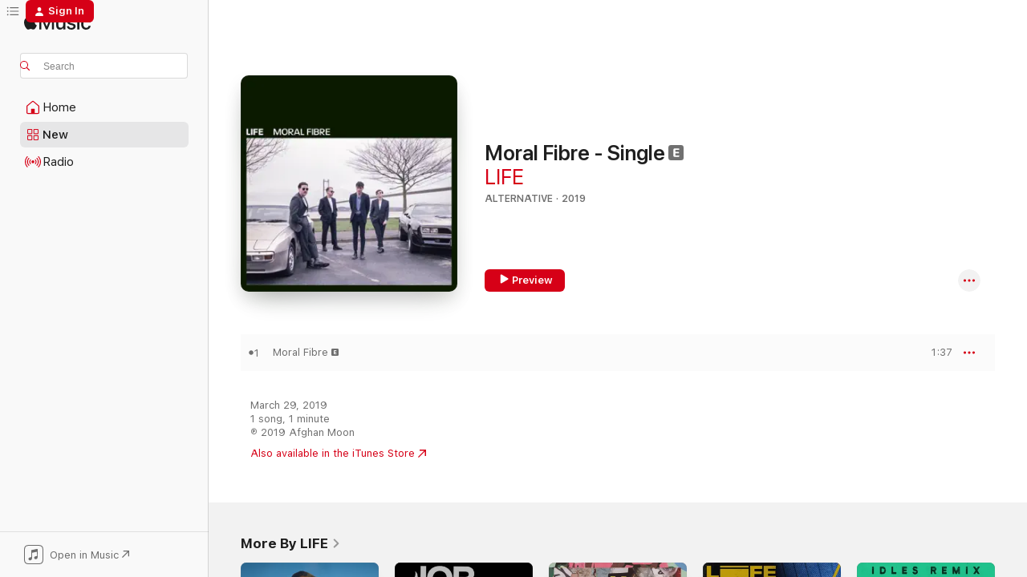

--- FILE ---
content_type: text/html
request_url: https://music.apple.com/us/album/moral-fibre-single/1456595445?at=1l3vpUI&ct=LFV_35586832fca2b4f26681dec0b58ed307&itsct=catchall_p1&itscg=30440&ls=1&uo=5
body_size: 21359
content:
<!DOCTYPE html>
<html dir="ltr" lang="en-US">
    <head>
        <!-- prettier-ignore -->
        <meta charset="utf-8">
        <!-- prettier-ignore -->
        <meta http-equiv="X-UA-Compatible" content="IE=edge">
        <!-- prettier-ignore -->
        <meta
            name="viewport"
            content="width=device-width,initial-scale=1,interactive-widget=resizes-content"
        >
        <!-- prettier-ignore -->
        <meta name="applicable-device" content="pc,mobile">
        <!-- prettier-ignore -->
        <meta name="referrer" content="strict-origin">
        <!-- prettier-ignore -->
        <link
            rel="apple-touch-icon"
            sizes="180x180"
            href="/assets/favicon/favicon-180.png"
        >
        <!-- prettier-ignore -->
        <link
            rel="icon"
            type="image/png"
            sizes="32x32"
            href="/assets/favicon/favicon-32.png"
        >
        <!-- prettier-ignore -->
        <link
            rel="icon"
            type="image/png"
            sizes="16x16"
            href="/assets/favicon/favicon-16.png"
        >
        <!-- prettier-ignore -->
        <link
            rel="mask-icon"
            href="/assets/favicon/favicon.svg"
            color="#fa233b"
        >
        <!-- prettier-ignore -->
        <link rel="manifest" href="/manifest.json">

        <title>‎Moral Fibre - Single - Album by LIFE - Apple Music</title><!-- HEAD_svelte-1cypuwr_START --><link rel="preconnect" href="//www.apple.com/wss/fonts" crossorigin="anonymous"><link rel="stylesheet" href="//www.apple.com/wss/fonts?families=SF+Pro,v4%7CSF+Pro+Icons,v1&amp;display=swap" type="text/css" referrerpolicy="strict-origin-when-cross-origin"><!-- HEAD_svelte-1cypuwr_END --><!-- HEAD_svelte-eg3hvx_START -->    <meta name="description" content="Listen to Moral Fibre - Single by LIFE on Apple Music. 2019. 1 Song. Duration: 1 minute."> <meta name="keywords" content="listen, Moral Fibre - Single, LIFE, music, singles, songs, Alternative, streaming music, apple music"> <link rel="canonical" href="https://music.apple.com/us/album/moral-fibre-single/1456595445">   <link rel="alternate" type="application/json+oembed" href="https://music.apple.com/api/oembed?url=https%3A%2F%2Fmusic.apple.com%2Fus%2Falbum%2Fmoral-fibre-single%2F1456595445" title="Moral Fibre - Single by LIFE on Apple Music">  <meta name="al:ios:app_store_id" content="1108187390"> <meta name="al:ios:app_name" content="Apple Music"> <meta name="apple:content_id" content="1456595445"> <meta name="apple:title" content="Moral Fibre - Single"> <meta name="apple:description" content="Listen to Moral Fibre - Single by LIFE on Apple Music. 2019. 1 Song. Duration: 1 minute.">   <meta property="og:title" content="Moral Fibre - Single by LIFE on Apple Music"> <meta property="og:description" content="Album · 2019 · 1 Song"> <meta property="og:site_name" content="Apple Music - Web Player"> <meta property="og:url" content="https://music.apple.com/us/album/moral-fibre-single/1456595445"> <meta property="og:image" content="https://is1-ssl.mzstatic.com/image/thumb/Music123/v4/62/56/df/6256df9f-d819-02ff-4a3d-1a65c74a92b7/cover.jpg/1200x630bf-60.jpg"> <meta property="og:image:secure_url" content="https://is1-ssl.mzstatic.com/image/thumb/Music123/v4/62/56/df/6256df9f-d819-02ff-4a3d-1a65c74a92b7/cover.jpg/1200x630bf-60.jpg"> <meta property="og:image:alt" content="Moral Fibre - Single by LIFE on Apple Music"> <meta property="og:image:width" content="1200"> <meta property="og:image:height" content="630"> <meta property="og:image:type" content="image/jpg"> <meta property="og:type" content="music.album"> <meta property="og:locale" content="en_US">  <meta property="music:song_count" content="1"> <meta property="music:song" content="https://music.apple.com/us/song/moral-fibre/1456595452"> <meta property="music:song:preview_url:secure_url" content="https://music.apple.com/us/song/moral-fibre/1456595452"> <meta property="music:song:disc" content="1"> <meta property="music:song:duration" content="PT1M37S"> <meta property="music:song:track" content="1">   <meta property="music:musician" content="https://music.apple.com/us/artist/life/1356758362"> <meta property="music:release_date" content="2019-03-29T00:00:00.000Z">   <meta name="twitter:title" content="Moral Fibre - Single by LIFE on Apple Music"> <meta name="twitter:description" content="Album · 2019 · 1 Song"> <meta name="twitter:site" content="@AppleMusic"> <meta name="twitter:image" content="https://is1-ssl.mzstatic.com/image/thumb/Music123/v4/62/56/df/6256df9f-d819-02ff-4a3d-1a65c74a92b7/cover.jpg/600x600bf-60.jpg"> <meta name="twitter:image:alt" content="Moral Fibre - Single by LIFE on Apple Music"> <meta name="twitter:card" content="summary">       <!-- HTML_TAG_START -->
                <script id=schema:music-album type="application/ld+json">
                    {"@context":"http://schema.org","@type":"MusicAlbum","name":"Moral Fibre - Single","description":"Listen to Moral Fibre - Single by LIFE on Apple Music. 2019. 1 Song. Duration: 1 minute.","citation":[{"@type":"MusicAlbum","image":"https://is1-ssl.mzstatic.com/image/thumb/Music126/v4/2b/0b/66/2b0b66fd-5880-563c-d509-5bdd2ab2382f/23UMGIM13521.rgb.jpg/1200x630bb.jpg","url":"https://music.apple.com/us/album/collateral-damage-ep/1678822144","name":"Collateral Damage (EP)"},{"@type":"MusicAlbum","image":"https://is1-ssl.mzstatic.com/image/thumb/Music114/v4/76/0e/95/760e9587-5315-4b6a-8264-4dad7370e345/5054526219458_1.jpg/1200x630bb.jpg","url":"https://music.apple.com/us/album/jealous-single/1448359555","name":"Jealous - Single"},{"@type":"MusicAlbum","image":"https://is1-ssl.mzstatic.com/image/thumb/Music124/v4/7f/43/1c/7f431c62-2baa-81a1-8388-6bd31f93fc27/5054526220157_1.jpg/1200x630bb.jpg","url":"https://music.apple.com/us/album/chain-of-being-single/1448359218","name":"Chain of Being - Single"},{"@type":"MusicAlbum","image":"https://is1-ssl.mzstatic.com/image/thumb/Music124/v4/cc/02/c4/cc02c44a-0e99-cd03-8304-cc90eb07e170/cover.jpg/1200x630bb.jpg","url":"https://music.apple.com/us/album/gangs-single/1562998883","name":"Gangs - Single"},{"@type":"MusicAlbum","image":"https://is1-ssl.mzstatic.com/image/thumb/Music123/v4/ff/df/ec/ffdfec1a-ea51-3018-1e65-5621372c1049/720841238508_Cover.jpg/1200x630bb.jpg","url":"https://music.apple.com/us/album/i-dream-guillotine-single/1473320462","name":"I Dream Guillotine - Single"},{"@type":"MusicAlbum","image":"https://is1-ssl.mzstatic.com/image/thumb/Music116/v4/34/a7/09/34a70941-1041-a428-9164-6bacfe59743c/23UMGIM47651.rgb.jpg/1200x630bb.jpg","url":"https://music.apple.com/us/album/letat-cest-moi-single/1700284961","name":"L'Etat C'est Moi - Single"},{"@type":"MusicAlbum","image":"https://is1-ssl.mzstatic.com/image/thumb/Music71/v4/f6/1c/b4/f61cb439-71dc-6fb3-d736-5f5461ee047e/cover.jpg/1200x630bb.jpg","url":"https://music.apple.com/us/album/gold-hole-single/1167047200","name":"Gold Hole - Single"},{"@type":"MusicAlbum","image":"https://is1-ssl.mzstatic.com/image/thumb/Music118/v4/61/02/21/610221be-63e1-272e-432e-12fd1ff75d5e/WMC.jpg/1200x630bb.jpg","url":"https://music.apple.com/us/album/bad-blood-suburban-heights-single/1446761218","name":"Bad Blood / Suburban Heights - Single"},{"@type":"MusicAlbum","image":"https://is1-ssl.mzstatic.com/image/thumb/Music128/v4/38/21/10/3821106e-80a1-6a07-1fcf-ba178908c7b3/647603402277.jpg/1200x630bb.jpg","url":"https://music.apple.com/us/album/the-apparition-melt-the-arms-single/1433829232","name":"The Apparition / Melt the Arms - Single"},{"@type":"MusicAlbum","image":"https://is1-ssl.mzstatic.com/image/thumb/Music124/v4/bb/3e/04/bb3e0499-1a20-7599-4f0a-b22a4f86ba69/5053760049142.png/1200x630bb.jpg","url":"https://music.apple.com/us/album/english-disease-single/1455602523","name":"English Disease - Single"}],"tracks":[{"@type":"MusicRecording","name":"Moral Fibre","duration":"PT1M37S","url":"https://music.apple.com/us/song/moral-fibre/1456595452","offers":{"@type":"Offer","category":"free","price":0},"audio":{"@type":"AudioObject","potentialAction":{"@type":"ListenAction","expectsAcceptanceOf":{"@type":"Offer","category":"free"},"target":{"@type":"EntryPoint","actionPlatform":"https://music.apple.com/us/song/moral-fibre/1456595452"}},"name":"Moral Fibre","contentUrl":"https://audio-ssl.itunes.apple.com/itunes-assets/AudioPreview115/v4/02/64/93/026493d7-9268-b8fe-31b2-24276b00dc8a/mzaf_17481442682601872235.plus.aac.p.m4a","duration":"PT1M37S","uploadDate":"2019-03-29","thumbnailUrl":"https://is1-ssl.mzstatic.com/image/thumb/Music123/v4/62/56/df/6256df9f-d819-02ff-4a3d-1a65c74a92b7/cover.jpg/1200x630bb.jpg"}}],"workExample":[{"@type":"MusicAlbum","image":"https://is1-ssl.mzstatic.com/image/thumb/Music114/v4/aa/1e/09/aa1e097c-e628-1979-b287-c7a2506aec3c/5400863013325_cover.jpg/1200x630bb.jpg","url":"https://music.apple.com/us/album/a-picture-of-good-health/1466078349","name":"A Picture of Good Health"},{"@type":"MusicAlbum","image":"https://is1-ssl.mzstatic.com/image/thumb/Music116/v4/e5/e9/9d/e5e99da4-278c-564f-995a-44561e75962c/cover.jpg/1200x630bb.jpg","url":"https://music.apple.com/us/album/north-east-coastal-town/1609308340","name":"North East Coastal Town"},{"@type":"MusicAlbum","image":"https://is1-ssl.mzstatic.com/image/thumb/Music127/v4/76/75/7d/76757dfe-dc71-77f2-4b42-e45ceee7047f/cover.jpg/1200x630bb.jpg","url":"https://music.apple.com/us/album/popular-music/1205415697","name":"Popular Music"},{"@type":"MusicAlbum","image":"https://is1-ssl.mzstatic.com/image/thumb/Music114/v4/ea/22/0d/ea220d4e-c0a2-cf77-dcaa-95f6527a9251/5400863029739_cover.jpg/1200x630bb.jpg","url":"https://music.apple.com/us/album/switching-on-single/1501015746","name":"Switching on - Single"},{"@type":"MusicAlbum","image":"https://is1-ssl.mzstatic.com/image/thumb/Music113/v4/f4/24/52/f4245297-b408-9c90-e844-a2c3a6278148/5400863032326_cover.jpg/1200x630bb.jpg","url":"https://music.apple.com/us/album/switching-on-idles-remix-single/1512253825","name":"Switching On (IDLES Remix) - Single"},{"@type":"MusicAlbum","image":"https://is1-ssl.mzstatic.com/image/thumb/Music116/v4/5b/fc/db/5bfcdb31-4aa4-fcdc-a74e-4e58c2730a24/cover.jpg/1200x630bb.jpg","url":"https://music.apple.com/us/album/friends-without-names-single/1593584467","name":"Friends Without Names - Single"},{"@type":"MusicAlbum","image":"https://is1-ssl.mzstatic.com/image/thumb/Music112/v4/7d/a8/d5/7da8d504-2b81-5dcb-7189-9b87b21b729a/cover.jpg/1200x630bb.jpg","url":"https://music.apple.com/us/album/jingle-bells-lifemas-single/1657530399","name":"Jingle Bells (LIFEmas) - Single"},{"@type":"MusicAlbum","image":"https://is1-ssl.mzstatic.com/image/thumb/Music122/v4/7e/f2/48/7ef24857-7fd7-5158-6feb-f89f0519d441/cover.jpg/1200x630bb.jpg","url":"https://music.apple.com/us/album/our-love-is-growing-single-mix-ep/1659675911","name":"Our Love Is Growing (Single Mix) - EP"},{"@type":"MusicAlbum","image":"https://is1-ssl.mzstatic.com/image/thumb/Music118/v4/6d/df/b3/6ddfb3ed-356a-d206-ebd4-f46b2faa61cd/cover.jpg/1200x630bb.jpg","url":"https://music.apple.com/us/album/grown-up-single/1383860445","name":"Grown Up - Single"},{"@type":"MusicAlbum","image":"https://is1-ssl.mzstatic.com/image/thumb/Music20/v4/24/98/fb/2498fbea-ca34-b71d-16ca-229dc7791877/cover.jpg/1200x630bb.jpg","url":"https://music.apple.com/us/album/rare-boots-single/1112096663","name":"Rare Boots - Single"},{"@type":"MusicAlbum","image":"https://is1-ssl.mzstatic.com/image/thumb/Music112/v4/18/ca/96/18ca9679-861e-e289-f4c4-b3eaa59605ac/cover.jpg/1200x630bb.jpg","url":"https://music.apple.com/us/album/shipping-forecast-single/1643168177","name":"Shipping Forecast - Single"},{"@type":"MusicAlbum","image":"https://is1-ssl.mzstatic.com/image/thumb/Music111/v4/a2/64/82/a264827e-1637-ef51-cdac-9ee6d706d410/cover.jpg/1200x630bb.jpg","url":"https://music.apple.com/us/album/euromillions-single/1194017761","name":"Euromillions - Single"},{"@type":"MusicAlbum","image":"https://is1-ssl.mzstatic.com/image/thumb/Music69/v4/66/57/f1/6657f170-ab52-829e-1db3-4d0dadb5e817/cover.jpg/1200x630bb.jpg","url":"https://music.apple.com/us/album/popular-music-single/1072161950","name":"Popular Music - Single"},{"@type":"MusicAlbum","image":"https://is1-ssl.mzstatic.com/image/thumb/Music221/v4/2b/6b/37/2b6b37fd-7ee2-31f4-e4a1-86d2b383e9af/855579005136.jpg/1200x630bb.jpg","url":"https://music.apple.com/us/album/take-off-with-you-single/1792036219","name":"Take Off With You - Single"},{"@type":"MusicAlbum","image":"https://is1-ssl.mzstatic.com/image/thumb/Music128/v4/57/0c/d1/570cd157-52ee-de4c-9f23-dd5bdbb47a38/cover.jpg/1200x630bb.jpg","url":"https://music.apple.com/us/album/sugar-god-edit-single/1274438633","name":"Sugar God (Edit) - Single"},{"@type":"MusicRecording","name":"Moral Fibre","duration":"PT1M37S","url":"https://music.apple.com/us/song/moral-fibre/1456595452","offers":{"@type":"Offer","category":"free","price":0},"audio":{"@type":"AudioObject","potentialAction":{"@type":"ListenAction","expectsAcceptanceOf":{"@type":"Offer","category":"free"},"target":{"@type":"EntryPoint","actionPlatform":"https://music.apple.com/us/song/moral-fibre/1456595452"}},"name":"Moral Fibre","contentUrl":"https://audio-ssl.itunes.apple.com/itunes-assets/AudioPreview115/v4/02/64/93/026493d7-9268-b8fe-31b2-24276b00dc8a/mzaf_17481442682601872235.plus.aac.p.m4a","duration":"PT1M37S","uploadDate":"2019-03-29","thumbnailUrl":"https://is1-ssl.mzstatic.com/image/thumb/Music123/v4/62/56/df/6256df9f-d819-02ff-4a3d-1a65c74a92b7/cover.jpg/1200x630bb.jpg"}}],"url":"https://music.apple.com/us/album/moral-fibre-single/1456595445","image":"https://is1-ssl.mzstatic.com/image/thumb/Music123/v4/62/56/df/6256df9f-d819-02ff-4a3d-1a65c74a92b7/cover.jpg/1200x630bb.jpg","potentialAction":{"@type":"ListenAction","expectsAcceptanceOf":{"@type":"Offer","category":"free"},"target":{"@type":"EntryPoint","actionPlatform":"https://music.apple.com/us/album/moral-fibre-single/1456595445"}},"genre":["Alternative","Music"],"datePublished":"2019-03-29","byArtist":[{"@type":"MusicGroup","url":"https://music.apple.com/us/artist/life/1356758362","name":"LIFE"}]}
                </script>
                <!-- HTML_TAG_END -->    <!-- HEAD_svelte-eg3hvx_END -->
      <script type="module" crossorigin src="/assets/index~8a6f659a1b.js"></script>
      <link rel="stylesheet" href="/assets/index~99bed3cf08.css">
      <script type="module">import.meta.url;import("_").catch(()=>1);async function* g(){};window.__vite_is_modern_browser=true;</script>
      <script type="module">!function(){if(window.__vite_is_modern_browser)return;console.warn("vite: loading legacy chunks, syntax error above and the same error below should be ignored");var e=document.getElementById("vite-legacy-polyfill"),n=document.createElement("script");n.src=e.src,n.onload=function(){System.import(document.getElementById('vite-legacy-entry').getAttribute('data-src'))},document.body.appendChild(n)}();</script>
    </head>
    <body>
        <script src="/assets/focus-visible/focus-visible.min.js"></script>
        
        <script
            async
            src="/includes/js-cdn/musickit/v3/amp/musickit.js"
        ></script>
        <script
            type="module"
            async
            src="/includes/js-cdn/musickit/v3/components/musickit-components/musickit-components.esm.js"
        ></script>
        <script
            nomodule
            async
            src="/includes/js-cdn/musickit/v3/components/musickit-components/musickit-components.js"
        ></script>
        <svg style="display: none" xmlns="http://www.w3.org/2000/svg">
            <symbol id="play-circle-fill" viewBox="0 0 60 60">
                <path
                    class="icon-circle-fill__circle"
                    fill="var(--iconCircleFillBG, transparent)"
                    d="M30 60c16.411 0 30-13.617 30-30C60 13.588 46.382 0 29.971 0 13.588 0 .001 13.588.001 30c0 16.383 13.617 30 30 30Z"
                />
                <path
                    fill="var(--iconFillArrow, var(--keyColor, black))"
                    d="M24.411 41.853c-1.41.853-3.028.177-3.028-1.294V19.47c0-1.44 1.735-2.058 3.028-1.294l17.265 10.235a1.89 1.89 0 0 1 0 3.265L24.411 41.853Z"
                />
            </symbol>
        </svg>
        <div class="body-container">
              <div class="app-container svelte-t3vj1e" data-testid="app-container">   <div class="header svelte-rjjbqs" data-testid="header"><nav data-testid="navigation" class="navigation svelte-13li0vp"><div class="navigation__header svelte-13li0vp"><div data-testid="logo" class="logo svelte-1o7dz8w"> <a aria-label="Apple Music" role="img" href="https://music.apple.com/us/home" class="svelte-1o7dz8w"><svg height="20" viewBox="0 0 83 20" width="83" xmlns="http://www.w3.org/2000/svg" class="logo" aria-hidden="true"><path d="M34.752 19.746V6.243h-.088l-5.433 13.503h-2.074L21.711 6.243h-.087v13.503h-2.548V1.399h3.235l5.833 14.621h.1l5.82-14.62h3.248v18.347h-2.56zm16.649 0h-2.586v-2.263h-.062c-.725 1.602-2.061 2.504-4.072 2.504-2.86 0-4.61-1.894-4.61-4.958V6.37h2.698v8.125c0 2.034.95 3.127 2.81 3.127 1.95 0 3.124-1.373 3.124-3.458V6.37H51.4v13.376zm7.394-13.618c3.06 0 5.046 1.73 5.134 4.196h-2.536c-.15-1.296-1.087-2.11-2.598-2.11-1.462 0-2.436.724-2.436 1.793 0 .839.6 1.41 2.023 1.741l2.136.496c2.686.636 3.71 1.704 3.71 3.636 0 2.442-2.236 4.12-5.333 4.12-3.285 0-5.26-1.64-5.509-4.183h2.673c.25 1.398 1.187 2.085 2.836 2.085 1.623 0 2.623-.687 2.623-1.78 0-.865-.487-1.373-1.924-1.704l-2.136-.508c-2.498-.585-3.735-1.806-3.735-3.75 0-2.391 2.049-4.032 5.072-4.032zM66.1 2.836c0-.878.7-1.577 1.561-1.577.862 0 1.55.7 1.55 1.577 0 .864-.688 1.576-1.55 1.576a1.573 1.573 0 0 1-1.56-1.576zm.212 3.534h2.698v13.376h-2.698zm14.089 4.603c-.275-1.424-1.324-2.556-3.085-2.556-2.086 0-3.46 1.767-3.46 4.64 0 2.938 1.386 4.642 3.485 4.642 1.66 0 2.748-.928 3.06-2.48H83C82.713 18.067 80.477 20 77.317 20c-3.76 0-6.208-2.62-6.208-6.942 0-4.247 2.448-6.93 6.183-6.93 3.385 0 5.446 2.213 5.683 4.845h-2.573zM10.824 3.189c-.698.834-1.805 1.496-2.913 1.398-.145-1.128.41-2.33 1.036-3.065C9.644.662 10.848.05 11.835 0c.121 1.178-.336 2.33-1.01 3.19zm.999 1.619c.624.049 2.425.244 3.578 1.98-.096.074-2.137 1.272-2.113 3.79.024 3.01 2.593 4.012 2.617 4.037-.024.074-.407 1.419-1.344 2.812-.817 1.224-1.657 2.422-3.002 2.447-1.297.024-1.73-.783-3.218-.783-1.489 0-1.97.758-3.194.807-1.297.048-2.28-1.297-3.097-2.52C.368 14.908-.904 10.408.825 7.375c.84-1.516 2.377-2.47 4.034-2.495 1.273-.023 2.45.857 3.218.857.769 0 2.137-1.027 3.746-.93z"></path></svg></a>   </div> <div class="search-input-wrapper svelte-nrtdem" data-testid="search-input"><div data-testid="amp-search-input" aria-controls="search-suggestions" aria-expanded="false" aria-haspopup="listbox" aria-owns="search-suggestions" class="search-input-container svelte-rg26q6" tabindex="-1" role=""><div class="flex-container svelte-rg26q6"><form id="search-input-form" class="svelte-rg26q6"><svg height="16" width="16" viewBox="0 0 16 16" class="search-svg" aria-hidden="true"><path d="M11.87 10.835c.018.015.035.03.051.047l3.864 3.863a.735.735 0 1 1-1.04 1.04l-3.863-3.864a.744.744 0 0 1-.047-.051 6.667 6.667 0 1 1 1.035-1.035zM6.667 12a5.333 5.333 0 1 0 0-10.667 5.333 5.333 0 0 0 0 10.667z"></path></svg> <input aria-autocomplete="list" aria-multiline="false" aria-controls="search-suggestions" aria-label="Search" placeholder="Search" spellcheck="false" autocomplete="off" autocorrect="off" autocapitalize="off" type="text" inputmode="search" class="search-input__text-field svelte-rg26q6" data-testid="search-input__text-field"></form> </div> <div data-testid="search-scope-bar"></div>   </div> </div></div> <div data-testid="navigation-content" class="navigation__content svelte-13li0vp" id="navigation" aria-hidden="false"><div class="navigation__scrollable-container svelte-13li0vp"><div data-testid="navigation-items-primary" class="navigation-items navigation-items--primary svelte-ng61m8"> <ul class="navigation-items__list svelte-ng61m8">  <li class="navigation-item navigation-item__home svelte-1a5yt87" aria-selected="false" data-testid="navigation-item"> <a href="https://music.apple.com/us/home" class="navigation-item__link svelte-1a5yt87" role="button" data-testid="home" aria-pressed="false"><div class="navigation-item__content svelte-zhx7t9"> <span class="navigation-item__icon svelte-zhx7t9"> <svg width="24" height="24" viewBox="0 0 24 24" xmlns="http://www.w3.org/2000/svg" aria-hidden="true"><path d="M5.93 20.16a1.94 1.94 0 0 1-1.43-.502c-.334-.335-.502-.794-.502-1.393v-7.142c0-.362.062-.688.177-.953.123-.264.326-.529.6-.75l6.145-5.157c.176-.141.344-.247.52-.318.176-.07.362-.105.564-.105.194 0 .388.035.565.105.176.07.352.177.52.318l6.146 5.158c.273.23.467.476.59.75.124.264.177.59.177.96v7.134c0 .59-.159 1.058-.503 1.393-.335.335-.811.503-1.428.503H5.929Zm12.14-1.172c.221 0 .406-.07.547-.212a.688.688 0 0 0 .22-.511v-7.142c0-.177-.026-.344-.087-.459a.97.97 0 0 0-.265-.353l-6.154-5.149a.756.756 0 0 0-.177-.115.37.37 0 0 0-.15-.035.37.37 0 0 0-.158.035l-.177.115-6.145 5.15a.982.982 0 0 0-.274.352 1.13 1.13 0 0 0-.088.468v7.133c0 .203.08.379.23.511a.744.744 0 0 0 .546.212h12.133Zm-8.323-4.7c0-.176.062-.326.177-.432a.6.6 0 0 1 .423-.159h3.315c.176 0 .326.053.432.16s.159.255.159.431v4.973H9.756v-4.973Z"></path></svg> </span> <span class="navigation-item__label svelte-zhx7t9"> Home </span> </div></a>  </li>  <li class="navigation-item navigation-item__new svelte-1a5yt87" aria-selected="false" data-testid="navigation-item"> <a href="https://music.apple.com/us/new" class="navigation-item__link svelte-1a5yt87" role="button" data-testid="new" aria-pressed="false"><div class="navigation-item__content svelte-zhx7t9"> <span class="navigation-item__icon svelte-zhx7t9"> <svg height="24" viewBox="0 0 24 24" width="24" aria-hidden="true"><path d="M9.92 11.354c.966 0 1.453-.487 1.453-1.49v-3.4c0-1.004-.487-1.483-1.453-1.483H6.452C5.487 4.981 5 5.46 5 6.464v3.4c0 1.003.487 1.49 1.452 1.49zm7.628 0c.965 0 1.452-.487 1.452-1.49v-3.4c0-1.004-.487-1.483-1.452-1.483h-3.46c-.974 0-1.46.479-1.46 1.483v3.4c0 1.003.486 1.49 1.46 1.49zm-7.65-1.073h-3.43c-.266 0-.396-.137-.396-.418v-3.4c0-.273.13-.41.396-.41h3.43c.265 0 .402.137.402.41v3.4c0 .281-.137.418-.403.418zm7.634 0h-3.43c-.273 0-.402-.137-.402-.418v-3.4c0-.273.129-.41.403-.41h3.43c.265 0 .395.137.395.41v3.4c0 .281-.13.418-.396.418zm-7.612 8.7c.966 0 1.453-.48 1.453-1.483v-3.407c0-.996-.487-1.483-1.453-1.483H6.452c-.965 0-1.452.487-1.452 1.483v3.407c0 1.004.487 1.483 1.452 1.483zm7.628 0c.965 0 1.452-.48 1.452-1.483v-3.407c0-.996-.487-1.483-1.452-1.483h-3.46c-.974 0-1.46.487-1.46 1.483v3.407c0 1.004.486 1.483 1.46 1.483zm-7.65-1.072h-3.43c-.266 0-.396-.137-.396-.41v-3.4c0-.282.13-.418.396-.418h3.43c.265 0 .402.136.402.418v3.4c0 .273-.137.41-.403.41zm7.634 0h-3.43c-.273 0-.402-.137-.402-.41v-3.4c0-.282.129-.418.403-.418h3.43c.265 0 .395.136.395.418v3.4c0 .273-.13.41-.396.41z" fill-opacity=".95"></path></svg> </span> <span class="navigation-item__label svelte-zhx7t9"> New </span> </div></a>  </li>  <li class="navigation-item navigation-item__radio svelte-1a5yt87" aria-selected="false" data-testid="navigation-item"> <a href="https://music.apple.com/us/radio" class="navigation-item__link svelte-1a5yt87" role="button" data-testid="radio" aria-pressed="false"><div class="navigation-item__content svelte-zhx7t9"> <span class="navigation-item__icon svelte-zhx7t9"> <svg width="24" height="24" viewBox="0 0 24 24" xmlns="http://www.w3.org/2000/svg" aria-hidden="true"><path d="M19.359 18.57C21.033 16.818 22 14.461 22 11.89s-.967-4.93-2.641-6.68c-.276-.292-.653-.26-.868-.023-.222.246-.176.591.085.868 1.466 1.535 2.272 3.593 2.272 5.835 0 2.241-.806 4.3-2.272 5.835-.261.268-.307.621-.085.86.215.245.592.276.868-.016zm-13.85.014c.222-.238.176-.59-.085-.86-1.474-1.535-2.272-3.593-2.272-5.834 0-2.242.798-4.3 2.272-5.835.261-.277.307-.622.085-.868-.215-.238-.592-.269-.868.023C2.967 6.96 2 9.318 2 11.89s.967 4.929 2.641 6.68c.276.29.653.26.868.014zm1.957-1.873c.223-.253.162-.583-.1-.867-.951-1.068-1.473-2.45-1.473-3.954 0-1.505.522-2.887 1.474-3.954.26-.284.322-.614.1-.876-.23-.26-.622-.26-.891.039-1.175 1.274-1.827 2.963-1.827 4.79 0 1.82.652 3.517 1.827 4.784.269.3.66.307.89.038zm9.958-.038c1.175-1.267 1.827-2.964 1.827-4.783 0-1.828-.652-3.517-1.827-4.791-.269-.3-.66-.3-.89-.039-.23.262-.162.592.092.876.96 1.067 1.481 2.449 1.481 3.954 0 1.504-.522 2.886-1.481 3.954-.254.284-.323.614-.092.867.23.269.621.261.89-.038zm-8.061-1.966c.23-.26.13-.568-.092-.883-.415-.522-.63-1.197-.63-1.934 0-.737.215-1.413.63-1.943.222-.307.322-.614.092-.875s-.653-.261-.906.054a4.385 4.385 0 0 0-.968 2.764 4.38 4.38 0 0 0 .968 2.756c.253.322.675.322.906.061zm6.18-.061a4.38 4.38 0 0 0 .968-2.756 4.385 4.385 0 0 0-.968-2.764c-.253-.315-.675-.315-.906-.054-.23.261-.138.568.092.875.415.53.63 1.206.63 1.943 0 .737-.215 1.412-.63 1.934-.23.315-.322.622-.092.883s.653.261.906-.061zm-3.547-.967c.96 0 1.789-.814 1.789-1.797s-.83-1.789-1.789-1.789c-.96 0-1.781.806-1.781 1.789 0 .983.821 1.797 1.781 1.797z"></path></svg> </span> <span class="navigation-item__label svelte-zhx7t9"> Radio </span> </div></a>  </li>  <li class="navigation-item navigation-item__search svelte-1a5yt87" aria-selected="false" data-testid="navigation-item"> <a href="https://music.apple.com/us/search" class="navigation-item__link svelte-1a5yt87" role="button" data-testid="search" aria-pressed="false"><div class="navigation-item__content svelte-zhx7t9"> <span class="navigation-item__icon svelte-zhx7t9"> <svg height="24" viewBox="0 0 24 24" width="24" aria-hidden="true"><path d="M17.979 18.553c.476 0 .813-.366.813-.835a.807.807 0 0 0-.235-.586l-3.45-3.457a5.61 5.61 0 0 0 1.158-3.413c0-3.098-2.535-5.633-5.633-5.633C7.542 4.63 5 7.156 5 10.262c0 3.098 2.534 5.632 5.632 5.632a5.614 5.614 0 0 0 3.274-1.055l3.472 3.472a.835.835 0 0 0 .6.242zm-7.347-3.875c-2.417 0-4.416-2-4.416-4.416 0-2.417 2-4.417 4.416-4.417 2.417 0 4.417 2 4.417 4.417s-2 4.416-4.417 4.416z" fill-opacity=".95"></path></svg> </span> <span class="navigation-item__label svelte-zhx7t9"> Search </span> </div></a>  </li></ul> </div>   </div> <div class="navigation__native-cta"><div slot="native-cta"><div data-testid="native-cta" class="native-cta svelte-6xh86f  native-cta--authenticated"><button class="native-cta__button svelte-6xh86f" data-testid="native-cta-button"><span class="native-cta__app-icon svelte-6xh86f"><svg width="24" height="24" xmlns="http://www.w3.org/2000/svg" xml:space="preserve" style="fill-rule:evenodd;clip-rule:evenodd;stroke-linejoin:round;stroke-miterlimit:2" viewBox="0 0 24 24" slot="app-icon" aria-hidden="true"><path d="M22.567 1.496C21.448.393 19.956.045 17.293.045H6.566c-2.508 0-4.028.376-5.12 1.465C.344 2.601 0 4.09 0 6.611v10.727c0 2.695.33 4.18 1.432 5.257 1.106 1.103 2.595 1.45 5.275 1.45h10.586c2.663 0 4.169-.347 5.274-1.45C23.656 21.504 24 20.033 24 17.338V6.752c0-2.694-.344-4.179-1.433-5.256Zm.411 4.9v11.299c0 1.898-.338 3.286-1.188 4.137-.851.864-2.256 1.191-4.141 1.191H6.35c-1.884 0-3.303-.341-4.154-1.191-.85-.851-1.174-2.239-1.174-4.137V6.54c0-2.014.324-3.445 1.16-4.295.851-.864 2.312-1.177 4.313-1.177h11.154c1.885 0 3.29.341 4.141 1.191.864.85 1.188 2.239 1.188 4.137Z" style="fill-rule:nonzero"></path><path d="M7.413 19.255c.987 0 2.48-.728 2.48-2.672v-6.385c0-.35.063-.428.378-.494l5.298-1.095c.351-.067.534.025.534.333l.035 4.286c0 .337-.182.586-.53.652l-1.014.228c-1.361.3-2.007.923-2.007 1.937 0 1.017.79 1.748 1.926 1.748.986 0 2.444-.679 2.444-2.64V5.654c0-.636-.279-.821-1.016-.66L9.646 6.298c-.448.091-.674.329-.674.699l.035 7.697c0 .336-.148.546-.446.613l-1.067.21c-1.329.266-1.986.93-1.986 1.993 0 1.017.786 1.745 1.905 1.745Z" style="fill-rule:nonzero"></path></svg></span> <span class="native-cta__label svelte-6xh86f">Open in Music</span> <span class="native-cta__arrow svelte-6xh86f"><svg height="16" width="16" viewBox="0 0 16 16" class="native-cta-action" aria-hidden="true"><path d="M1.559 16 13.795 3.764v8.962H16V0H3.274v2.205h8.962L0 14.441 1.559 16z"></path></svg></span></button> </div>  </div></div></div> </nav> </div>  <div class="player-bar player-bar__floating-player svelte-1rr9v04" data-testid="player-bar" aria-label="Music controls" aria-hidden="false">   </div>   <div id="scrollable-page" class="scrollable-page svelte-mt0bfj" data-main-content data-testid="main-section" aria-hidden="false"><main data-testid="main" class="svelte-bzjlhs"><div class="content-container svelte-bzjlhs" data-testid="content-container"><div class="search-input-wrapper svelte-nrtdem" data-testid="search-input"><div data-testid="amp-search-input" aria-controls="search-suggestions" aria-expanded="false" aria-haspopup="listbox" aria-owns="search-suggestions" class="search-input-container svelte-rg26q6" tabindex="-1" role=""><div class="flex-container svelte-rg26q6"><form id="search-input-form" class="svelte-rg26q6"><svg height="16" width="16" viewBox="0 0 16 16" class="search-svg" aria-hidden="true"><path d="M11.87 10.835c.018.015.035.03.051.047l3.864 3.863a.735.735 0 1 1-1.04 1.04l-3.863-3.864a.744.744 0 0 1-.047-.051 6.667 6.667 0 1 1 1.035-1.035zM6.667 12a5.333 5.333 0 1 0 0-10.667 5.333 5.333 0 0 0 0 10.667z"></path></svg> <input value="" aria-autocomplete="list" aria-multiline="false" aria-controls="search-suggestions" aria-label="Search" placeholder="Search" spellcheck="false" autocomplete="off" autocorrect="off" autocapitalize="off" type="text" inputmode="search" class="search-input__text-field svelte-rg26q6" data-testid="search-input__text-field"></form> </div> <div data-testid="search-scope-bar"> </div>   </div> </div>      <div class="section svelte-wa5vzl" data-testid="section-container" aria-label="Featured"> <div class="section-content svelte-wa5vzl" data-testid="section-content">  <div class="container-detail-header svelte-1uuona0 container-detail-header--no-description" data-testid="container-detail-header"><div slot="artwork"><div class="artwork__radiosity svelte-1agpw2h"> <div data-testid="artwork-component" class="artwork-component artwork-component--aspect-ratio artwork-component--orientation-square svelte-uduhys        artwork-component--has-borders" style="
            --artwork-bg-color: #0b1b00;
            --aspect-ratio: 1;
            --placeholder-bg-color: #0b1b00;
       ">   <picture class="svelte-uduhys"><source sizes=" (max-width:1319px) 296px,(min-width:1320px) and (max-width:1679px) 316px,316px" srcset="https://is1-ssl.mzstatic.com/image/thumb/Music123/v4/62/56/df/6256df9f-d819-02ff-4a3d-1a65c74a92b7/cover.jpg/296x296bb.webp 296w,https://is1-ssl.mzstatic.com/image/thumb/Music123/v4/62/56/df/6256df9f-d819-02ff-4a3d-1a65c74a92b7/cover.jpg/316x316bb.webp 316w,https://is1-ssl.mzstatic.com/image/thumb/Music123/v4/62/56/df/6256df9f-d819-02ff-4a3d-1a65c74a92b7/cover.jpg/592x592bb.webp 592w,https://is1-ssl.mzstatic.com/image/thumb/Music123/v4/62/56/df/6256df9f-d819-02ff-4a3d-1a65c74a92b7/cover.jpg/632x632bb.webp 632w" type="image/webp"> <source sizes=" (max-width:1319px) 296px,(min-width:1320px) and (max-width:1679px) 316px,316px" srcset="https://is1-ssl.mzstatic.com/image/thumb/Music123/v4/62/56/df/6256df9f-d819-02ff-4a3d-1a65c74a92b7/cover.jpg/296x296bb-60.jpg 296w,https://is1-ssl.mzstatic.com/image/thumb/Music123/v4/62/56/df/6256df9f-d819-02ff-4a3d-1a65c74a92b7/cover.jpg/316x316bb-60.jpg 316w,https://is1-ssl.mzstatic.com/image/thumb/Music123/v4/62/56/df/6256df9f-d819-02ff-4a3d-1a65c74a92b7/cover.jpg/592x592bb-60.jpg 592w,https://is1-ssl.mzstatic.com/image/thumb/Music123/v4/62/56/df/6256df9f-d819-02ff-4a3d-1a65c74a92b7/cover.jpg/632x632bb-60.jpg 632w" type="image/jpeg"> <img alt="" class="artwork-component__contents artwork-component__image svelte-uduhys" loading="lazy" src="/assets/artwork/1x1.gif" role="presentation" decoding="async" width="316" height="316" fetchpriority="auto" style="opacity: 1;"></picture> </div></div> <div data-testid="artwork-component" class="artwork-component artwork-component--aspect-ratio artwork-component--orientation-square svelte-uduhys        artwork-component--has-borders" style="
            --artwork-bg-color: #0b1b00;
            --aspect-ratio: 1;
            --placeholder-bg-color: #0b1b00;
       ">   <picture class="svelte-uduhys"><source sizes=" (max-width:1319px) 296px,(min-width:1320px) and (max-width:1679px) 316px,316px" srcset="https://is1-ssl.mzstatic.com/image/thumb/Music123/v4/62/56/df/6256df9f-d819-02ff-4a3d-1a65c74a92b7/cover.jpg/296x296bb.webp 296w,https://is1-ssl.mzstatic.com/image/thumb/Music123/v4/62/56/df/6256df9f-d819-02ff-4a3d-1a65c74a92b7/cover.jpg/316x316bb.webp 316w,https://is1-ssl.mzstatic.com/image/thumb/Music123/v4/62/56/df/6256df9f-d819-02ff-4a3d-1a65c74a92b7/cover.jpg/592x592bb.webp 592w,https://is1-ssl.mzstatic.com/image/thumb/Music123/v4/62/56/df/6256df9f-d819-02ff-4a3d-1a65c74a92b7/cover.jpg/632x632bb.webp 632w" type="image/webp"> <source sizes=" (max-width:1319px) 296px,(min-width:1320px) and (max-width:1679px) 316px,316px" srcset="https://is1-ssl.mzstatic.com/image/thumb/Music123/v4/62/56/df/6256df9f-d819-02ff-4a3d-1a65c74a92b7/cover.jpg/296x296bb-60.jpg 296w,https://is1-ssl.mzstatic.com/image/thumb/Music123/v4/62/56/df/6256df9f-d819-02ff-4a3d-1a65c74a92b7/cover.jpg/316x316bb-60.jpg 316w,https://is1-ssl.mzstatic.com/image/thumb/Music123/v4/62/56/df/6256df9f-d819-02ff-4a3d-1a65c74a92b7/cover.jpg/592x592bb-60.jpg 592w,https://is1-ssl.mzstatic.com/image/thumb/Music123/v4/62/56/df/6256df9f-d819-02ff-4a3d-1a65c74a92b7/cover.jpg/632x632bb-60.jpg 632w" type="image/jpeg"> <img alt="Moral Fibre - Single" class="artwork-component__contents artwork-component__image svelte-uduhys" loading="lazy" src="/assets/artwork/1x1.gif" role="presentation" decoding="async" width="316" height="316" fetchpriority="auto" style="opacity: 1;"></picture> </div></div> <div class="headings svelte-1uuona0"> <h1 class="headings__title svelte-1uuona0" data-testid="non-editable-product-title"><span dir="auto">Moral Fibre - Single</span> <span class="headings__badges svelte-1uuona0">   <span class="explicit-wrapper svelte-j8a2wc"><span data-testid="explicit-badge" class="explicit svelte-iojijn" aria-label="Explicit" role="img"><svg viewBox="0 0 9 9" width="9" height="9" aria-hidden="true"><path d="M3.9 7h1.9c.4 0 .7-.2.7-.5s-.3-.4-.7-.4H4.1V4.9h1.5c.4 0 .7-.1.7-.4 0-.3-.3-.5-.7-.5H4.1V2.9h1.7c.4 0 .7-.2.7-.5 0-.2-.3-.4-.7-.4H3.9c-.6 0-.9.3-.9.7v3.7c0 .3.3.6.9.6zM1.6 0h5.8C8.5 0 9 .5 9 1.6v5.9C9 8.5 8.5 9 7.4 9H1.6C.5 9 0 8.5 0 7.4V1.6C0 .5.5 0 1.6 0z"></path></svg> </span> </span></span></h1> <div class="headings__subtitles svelte-1uuona0" data-testid="product-subtitles"> <a data-testid="click-action" class="click-action svelte-c0t0j2" href="https://music.apple.com/us/artist/life/1356758362">LIFE</a> </div> <div class="headings__tertiary-titles"> </div> <div class="headings__metadata-bottom svelte-1uuona0">ALTERNATIVE · 2019 </div></div>  <div class="primary-actions svelte-1uuona0"><div class="primary-actions__button primary-actions__button--play svelte-1uuona0"><div data-testid="button-action" class="button svelte-rka6wn primary"><button data-testid="click-action" class="click-action svelte-c0t0j2" aria-label="" ><span class="icon svelte-rka6wn" data-testid="play-icon"><svg height="16" viewBox="0 0 16 16" width="16"><path d="m4.4 15.14 10.386-6.096c.842-.459.794-1.64 0-2.097L4.401.85c-.87-.53-2-.12-2 .82v12.625c0 .966 1.06 1.4 2 .844z"></path></svg></span>  Preview</button> </div> </div> <div class="primary-actions__button primary-actions__button--shuffle svelte-1uuona0"> </div></div> <div class="secondary-actions svelte-1uuona0"><div class="secondary-actions svelte-1agpw2h" slot="secondary-actions">  <div class="cloud-buttons svelte-u0auos" data-testid="cloud-buttons">  <amp-contextual-menu-button config="[object Object]" class="svelte-1sn4kz"> <span aria-label="MORE" class="more-button svelte-1sn4kz more-button--platter" data-testid="more-button" slot="trigger-content"><svg width="28" height="28" viewBox="0 0 28 28" class="glyph" xmlns="http://www.w3.org/2000/svg"><circle fill="var(--iconCircleFill, transparent)" cx="14" cy="14" r="14"></circle><path fill="var(--iconEllipsisFill, white)" d="M10.105 14c0-.87-.687-1.55-1.564-1.55-.862 0-1.557.695-1.557 1.55 0 .848.695 1.55 1.557 1.55.855 0 1.564-.702 1.564-1.55zm5.437 0c0-.87-.68-1.55-1.542-1.55A1.55 1.55 0 0012.45 14c0 .848.695 1.55 1.55 1.55.848 0 1.542-.702 1.542-1.55zm5.474 0c0-.87-.687-1.55-1.557-1.55-.87 0-1.564.695-1.564 1.55 0 .848.694 1.55 1.564 1.55.848 0 1.557-.702 1.557-1.55z"></path></svg></span> </amp-contextual-menu-button></div></div></div></div> </div>   </div><div class="section svelte-wa5vzl" data-testid="section-container"> <div class="section-content svelte-wa5vzl" data-testid="section-content">  <div class="placeholder-table svelte-wa5vzl"> <div><div class="placeholder-row svelte-wa5vzl placeholder-row--even placeholder-row--album"></div></div></div> </div>   </div><div class="section svelte-wa5vzl" data-testid="section-container"> <div class="section-content svelte-wa5vzl" data-testid="section-content"> <div class="tracklist-footer svelte-1tm9k9g tracklist-footer--album" data-testid="tracklist-footer"><div class="footer-body svelte-1tm9k9g"><p class="description svelte-1tm9k9g" data-testid="tracklist-footer-description">March 29, 2019
1 song, 1 minute
℗ 2019 Afghan Moon</p>  <div class="tracklist-footer__native-cta-wrapper svelte-1tm9k9g"><div class="button svelte-yk984v       button--text-button" data-testid="button-base-wrapper"><button data-testid="button-base" aria-label="Also available in the iTunes Store" type="button"  class="svelte-yk984v link"> Also available in the iTunes Store <svg height="16" width="16" viewBox="0 0 16 16" class="web-to-native__action" aria-hidden="true" data-testid="cta-button-arrow-icon"><path d="M1.559 16 13.795 3.764v8.962H16V0H3.274v2.205h8.962L0 14.441 1.559 16z"></path></svg> </button> </div></div></div> <div class="tracklist-footer__friends svelte-1tm9k9g"> </div></div></div>   </div><div class="section svelte-wa5vzl      section--alternate" data-testid="section-container"> <div class="section-content svelte-wa5vzl" data-testid="section-content"> <div class="spacer-wrapper svelte-14fis98"></div></div>   </div><div class="section svelte-wa5vzl      section--alternate" data-testid="section-container" aria-label="More By LIFE"> <div class="section-content svelte-wa5vzl" data-testid="section-content"><div class="header svelte-rnrb59">  <div class="header-title-wrapper svelte-rnrb59">   <h2 class="title svelte-rnrb59 title-link" data-testid="header-title"><button type="button" class="title__button svelte-rnrb59" role="link" tabindex="0"><span class="dir-wrapper" dir="auto">More By LIFE</span> <svg class="chevron" xmlns="http://www.w3.org/2000/svg" viewBox="0 0 64 64" aria-hidden="true"><path d="M19.817 61.863c1.48 0 2.672-.515 3.702-1.546l24.243-23.63c1.352-1.385 1.996-2.737 2.028-4.443 0-1.674-.644-3.09-2.028-4.443L23.519 4.138c-1.03-.998-2.253-1.513-3.702-1.513-2.994 0-5.409 2.382-5.409 5.344 0 1.481.612 2.833 1.739 3.96l20.99 20.347-20.99 20.283c-1.127 1.126-1.739 2.478-1.739 3.96 0 2.93 2.415 5.344 5.409 5.344Z"></path></svg></button></h2> </div>   </div>   <div class="svelte-1dd7dqt shelf"><section data-testid="shelf-component" class="shelf-grid shelf-grid--onhover svelte-12rmzef" style="
            --grid-max-content-xsmall: 144px; --grid-column-gap-xsmall: 10px; --grid-row-gap-xsmall: 24px; --grid-small: 4; --grid-column-gap-small: 20px; --grid-row-gap-small: 24px; --grid-medium: 5; --grid-column-gap-medium: 20px; --grid-row-gap-medium: 24px; --grid-large: 6; --grid-column-gap-large: 20px; --grid-row-gap-large: 24px; --grid-xlarge: 6; --grid-column-gap-xlarge: 20px; --grid-row-gap-xlarge: 24px;
            --grid-type: G;
            --grid-rows: 1;
            --standard-lockup-shadow-offset: 15px;
            
        "> <div class="shelf-grid__body svelte-12rmzef" data-testid="shelf-body">   <button disabled aria-label="Previous Page" type="button" class="shelf-grid-nav__arrow shelf-grid-nav__arrow--left svelte-1xmivhv" data-testid="shelf-button-left" style="--offset: 
                        calc(25px * -1);
                    ;"><svg viewBox="0 0 9 31" xmlns="http://www.w3.org/2000/svg"><path d="M5.275 29.46a1.61 1.61 0 0 0 1.456 1.077c1.018 0 1.772-.737 1.772-1.737 0-.526-.277-1.186-.449-1.62l-4.68-11.912L8.05 3.363c.172-.442.45-1.116.45-1.625A1.702 1.702 0 0 0 6.728.002a1.603 1.603 0 0 0-1.456 1.09L.675 12.774c-.301.775-.677 1.744-.677 2.495 0 .754.376 1.705.677 2.498L5.272 29.46Z"></path></svg></button> <ul slot="shelf-content" class="shelf-grid__list shelf-grid__list--grid-type-G shelf-grid__list--grid-rows-1 svelte-12rmzef" role="list" tabindex="-1" data-testid="shelf-item-list">   <li class="shelf-grid__list-item svelte-12rmzef" data-index="0" aria-hidden="true"><div class="svelte-12rmzef"><div class="square-lockup-wrapper" data-testid="square-lockup-wrapper">  <div class="product-lockup svelte-1tr6noh" aria-label="Explicit, A Picture of Good Health, 2019" data-testid="product-lockup"><div class="product-lockup__artwork svelte-1tr6noh has-controls" aria-hidden="false"> <div data-testid="artwork-component" class="artwork-component artwork-component--aspect-ratio artwork-component--orientation-square svelte-uduhys    artwork-component--fullwidth    artwork-component--has-borders" style="
            --artwork-bg-color: #507ba5;
            --aspect-ratio: 1;
            --placeholder-bg-color: #507ba5;
       ">   <picture class="svelte-uduhys"><source sizes=" (max-width:1319px) 296px,(min-width:1320px) and (max-width:1679px) 316px,316px" srcset="https://is1-ssl.mzstatic.com/image/thumb/Music114/v4/aa/1e/09/aa1e097c-e628-1979-b287-c7a2506aec3c/5400863013325_cover.jpg/296x296bf.webp 296w,https://is1-ssl.mzstatic.com/image/thumb/Music114/v4/aa/1e/09/aa1e097c-e628-1979-b287-c7a2506aec3c/5400863013325_cover.jpg/316x316bf.webp 316w,https://is1-ssl.mzstatic.com/image/thumb/Music114/v4/aa/1e/09/aa1e097c-e628-1979-b287-c7a2506aec3c/5400863013325_cover.jpg/592x592bf.webp 592w,https://is1-ssl.mzstatic.com/image/thumb/Music114/v4/aa/1e/09/aa1e097c-e628-1979-b287-c7a2506aec3c/5400863013325_cover.jpg/632x632bf.webp 632w" type="image/webp"> <source sizes=" (max-width:1319px) 296px,(min-width:1320px) and (max-width:1679px) 316px,316px" srcset="https://is1-ssl.mzstatic.com/image/thumb/Music114/v4/aa/1e/09/aa1e097c-e628-1979-b287-c7a2506aec3c/5400863013325_cover.jpg/296x296bf-60.jpg 296w,https://is1-ssl.mzstatic.com/image/thumb/Music114/v4/aa/1e/09/aa1e097c-e628-1979-b287-c7a2506aec3c/5400863013325_cover.jpg/316x316bf-60.jpg 316w,https://is1-ssl.mzstatic.com/image/thumb/Music114/v4/aa/1e/09/aa1e097c-e628-1979-b287-c7a2506aec3c/5400863013325_cover.jpg/592x592bf-60.jpg 592w,https://is1-ssl.mzstatic.com/image/thumb/Music114/v4/aa/1e/09/aa1e097c-e628-1979-b287-c7a2506aec3c/5400863013325_cover.jpg/632x632bf-60.jpg 632w" type="image/jpeg"> <img alt="A Picture of Good Health" class="artwork-component__contents artwork-component__image svelte-uduhys" loading="lazy" src="/assets/artwork/1x1.gif" role="presentation" decoding="async" width="316" height="316" fetchpriority="auto" style="opacity: 1;"></picture> </div> <div class="square-lockup__social svelte-152pqr7" slot="artwork-metadata-overlay"></div> <div data-testid="lockup-control" class="product-lockup__controls svelte-1tr6noh"><a class="product-lockup__link svelte-1tr6noh" data-testid="product-lockup-link" aria-label="Explicit, A Picture of Good Health, 2019" href="https://music.apple.com/us/album/a-picture-of-good-health/1466078349">A Picture of Good Health</a> <div data-testid="play-button" class="product-lockup__play-button svelte-1tr6noh"><button aria-label="Explicit, Play A Picture of Good Health" class="play-button svelte-19j07e7 play-button--platter" data-testid="play-button"><svg aria-hidden="true" class="icon play-svg" data-testid="play-icon" iconState="play"><use href="#play-circle-fill"></use></svg> </button> </div> <div data-testid="context-button" class="product-lockup__context-button svelte-1tr6noh"><div slot="context-button"><amp-contextual-menu-button config="[object Object]" class="svelte-1sn4kz"> <span aria-label="MORE" class="more-button svelte-1sn4kz more-button--platter  more-button--material" data-testid="more-button" slot="trigger-content"><svg width="28" height="28" viewBox="0 0 28 28" class="glyph" xmlns="http://www.w3.org/2000/svg"><circle fill="var(--iconCircleFill, transparent)" cx="14" cy="14" r="14"></circle><path fill="var(--iconEllipsisFill, white)" d="M10.105 14c0-.87-.687-1.55-1.564-1.55-.862 0-1.557.695-1.557 1.55 0 .848.695 1.55 1.557 1.55.855 0 1.564-.702 1.564-1.55zm5.437 0c0-.87-.68-1.55-1.542-1.55A1.55 1.55 0 0012.45 14c0 .848.695 1.55 1.55 1.55.848 0 1.542-.702 1.542-1.55zm5.474 0c0-.87-.687-1.55-1.557-1.55-.87 0-1.564.695-1.564 1.55 0 .848.694 1.55 1.564 1.55.848 0 1.557-.702 1.557-1.55z"></path></svg></span> </amp-contextual-menu-button></div></div></div></div> <div class="product-lockup__content svelte-1tr6noh"> <div class="product-lockup__content-details svelte-1tr6noh product-lockup__content-details--no-subtitle-link" dir="auto"><div class="product-lockup__title-link svelte-1tr6noh product-lockup__title-link--multiline"> <div class="multiline-clamp svelte-1a7gcr6 multiline-clamp--overflow   multiline-clamp--with-badge" style="--mc-lineClamp: var(--defaultClampOverride, 2);" role="text"> <span class="multiline-clamp__text svelte-1a7gcr6"><a href="https://music.apple.com/us/album/a-picture-of-good-health/1466078349" data-testid="product-lockup-title" class="product-lockup__title svelte-1tr6noh">A Picture of Good Health</a></span><span class="multiline-clamp__badge svelte-1a7gcr6">  </span> </div> <div class="product-lockup__explicit svelte-1tr6noh"><span data-testid="explicit-badge" class="explicit svelte-iojijn" aria-label="Explicit" role="img"><svg viewBox="0 0 9 9" width="9" height="9" aria-hidden="true"><path d="M3.9 7h1.9c.4 0 .7-.2.7-.5s-.3-.4-.7-.4H4.1V4.9h1.5c.4 0 .7-.1.7-.4 0-.3-.3-.5-.7-.5H4.1V2.9h1.7c.4 0 .7-.2.7-.5 0-.2-.3-.4-.7-.4H3.9c-.6 0-.9.3-.9.7v3.7c0 .3.3.6.9.6zM1.6 0h5.8C8.5 0 9 .5 9 1.6v5.9C9 8.5 8.5 9 7.4 9H1.6C.5 9 0 8.5 0 7.4V1.6C0 .5.5 0 1.6 0z"></path></svg> </span></div></div>  <p data-testid="product-lockup-subtitles" class="product-lockup__subtitle-links svelte-1tr6noh  product-lockup__subtitle-links--singlet"> <div class="multiline-clamp svelte-1a7gcr6 multiline-clamp--overflow" style="--mc-lineClamp: var(--defaultClampOverride, 1);" role="text"> <span class="multiline-clamp__text svelte-1a7gcr6"> <span data-testid="product-lockup-subtitle" class="product-lockup__subtitle svelte-1tr6noh">2019</span></span> </div></p></div></div> </div> </div> </div></li>   <li class="shelf-grid__list-item svelte-12rmzef" data-index="1" aria-hidden="true"><div class="svelte-12rmzef"><div class="square-lockup-wrapper" data-testid="square-lockup-wrapper">  <div class="product-lockup svelte-1tr6noh" aria-label="Explicit, North East Coastal Town, 2022" data-testid="product-lockup"><div class="product-lockup__artwork svelte-1tr6noh has-controls" aria-hidden="false"> <div data-testid="artwork-component" class="artwork-component artwork-component--aspect-ratio artwork-component--orientation-square svelte-uduhys    artwork-component--fullwidth    artwork-component--has-borders" style="
            --artwork-bg-color: #020202;
            --aspect-ratio: 1;
            --placeholder-bg-color: #020202;
       ">   <picture class="svelte-uduhys"><source sizes=" (max-width:1319px) 296px,(min-width:1320px) and (max-width:1679px) 316px,316px" srcset="https://is1-ssl.mzstatic.com/image/thumb/Music116/v4/e5/e9/9d/e5e99da4-278c-564f-995a-44561e75962c/cover.jpg/296x296bf.webp 296w,https://is1-ssl.mzstatic.com/image/thumb/Music116/v4/e5/e9/9d/e5e99da4-278c-564f-995a-44561e75962c/cover.jpg/316x316bf.webp 316w,https://is1-ssl.mzstatic.com/image/thumb/Music116/v4/e5/e9/9d/e5e99da4-278c-564f-995a-44561e75962c/cover.jpg/592x592bf.webp 592w,https://is1-ssl.mzstatic.com/image/thumb/Music116/v4/e5/e9/9d/e5e99da4-278c-564f-995a-44561e75962c/cover.jpg/632x632bf.webp 632w" type="image/webp"> <source sizes=" (max-width:1319px) 296px,(min-width:1320px) and (max-width:1679px) 316px,316px" srcset="https://is1-ssl.mzstatic.com/image/thumb/Music116/v4/e5/e9/9d/e5e99da4-278c-564f-995a-44561e75962c/cover.jpg/296x296bf-60.jpg 296w,https://is1-ssl.mzstatic.com/image/thumb/Music116/v4/e5/e9/9d/e5e99da4-278c-564f-995a-44561e75962c/cover.jpg/316x316bf-60.jpg 316w,https://is1-ssl.mzstatic.com/image/thumb/Music116/v4/e5/e9/9d/e5e99da4-278c-564f-995a-44561e75962c/cover.jpg/592x592bf-60.jpg 592w,https://is1-ssl.mzstatic.com/image/thumb/Music116/v4/e5/e9/9d/e5e99da4-278c-564f-995a-44561e75962c/cover.jpg/632x632bf-60.jpg 632w" type="image/jpeg"> <img alt="North East Coastal Town" class="artwork-component__contents artwork-component__image svelte-uduhys" loading="lazy" src="/assets/artwork/1x1.gif" role="presentation" decoding="async" width="316" height="316" fetchpriority="auto" style="opacity: 1;"></picture> </div> <div class="square-lockup__social svelte-152pqr7" slot="artwork-metadata-overlay"></div> <div data-testid="lockup-control" class="product-lockup__controls svelte-1tr6noh"><a class="product-lockup__link svelte-1tr6noh" data-testid="product-lockup-link" aria-label="Explicit, North East Coastal Town, 2022" href="https://music.apple.com/us/album/north-east-coastal-town/1609308340">North East Coastal Town</a> <div data-testid="play-button" class="product-lockup__play-button svelte-1tr6noh"><button aria-label="Explicit, Play North East Coastal Town" class="play-button svelte-19j07e7 play-button--platter" data-testid="play-button"><svg aria-hidden="true" class="icon play-svg" data-testid="play-icon" iconState="play"><use href="#play-circle-fill"></use></svg> </button> </div> <div data-testid="context-button" class="product-lockup__context-button svelte-1tr6noh"><div slot="context-button"><amp-contextual-menu-button config="[object Object]" class="svelte-1sn4kz"> <span aria-label="MORE" class="more-button svelte-1sn4kz more-button--platter  more-button--material" data-testid="more-button" slot="trigger-content"><svg width="28" height="28" viewBox="0 0 28 28" class="glyph" xmlns="http://www.w3.org/2000/svg"><circle fill="var(--iconCircleFill, transparent)" cx="14" cy="14" r="14"></circle><path fill="var(--iconEllipsisFill, white)" d="M10.105 14c0-.87-.687-1.55-1.564-1.55-.862 0-1.557.695-1.557 1.55 0 .848.695 1.55 1.557 1.55.855 0 1.564-.702 1.564-1.55zm5.437 0c0-.87-.68-1.55-1.542-1.55A1.55 1.55 0 0012.45 14c0 .848.695 1.55 1.55 1.55.848 0 1.542-.702 1.542-1.55zm5.474 0c0-.87-.687-1.55-1.557-1.55-.87 0-1.564.695-1.564 1.55 0 .848.694 1.55 1.564 1.55.848 0 1.557-.702 1.557-1.55z"></path></svg></span> </amp-contextual-menu-button></div></div></div></div> <div class="product-lockup__content svelte-1tr6noh"> <div class="product-lockup__content-details svelte-1tr6noh product-lockup__content-details--no-subtitle-link" dir="auto"><div class="product-lockup__title-link svelte-1tr6noh product-lockup__title-link--multiline"> <div class="multiline-clamp svelte-1a7gcr6 multiline-clamp--overflow   multiline-clamp--with-badge" style="--mc-lineClamp: var(--defaultClampOverride, 2);" role="text"> <span class="multiline-clamp__text svelte-1a7gcr6"><a href="https://music.apple.com/us/album/north-east-coastal-town/1609308340" data-testid="product-lockup-title" class="product-lockup__title svelte-1tr6noh">North East Coastal Town</a></span><span class="multiline-clamp__badge svelte-1a7gcr6">  </span> </div> <div class="product-lockup__explicit svelte-1tr6noh"><span data-testid="explicit-badge" class="explicit svelte-iojijn" aria-label="Explicit" role="img"><svg viewBox="0 0 9 9" width="9" height="9" aria-hidden="true"><path d="M3.9 7h1.9c.4 0 .7-.2.7-.5s-.3-.4-.7-.4H4.1V4.9h1.5c.4 0 .7-.1.7-.4 0-.3-.3-.5-.7-.5H4.1V2.9h1.7c.4 0 .7-.2.7-.5 0-.2-.3-.4-.7-.4H3.9c-.6 0-.9.3-.9.7v3.7c0 .3.3.6.9.6zM1.6 0h5.8C8.5 0 9 .5 9 1.6v5.9C9 8.5 8.5 9 7.4 9H1.6C.5 9 0 8.5 0 7.4V1.6C0 .5.5 0 1.6 0z"></path></svg> </span></div></div>  <p data-testid="product-lockup-subtitles" class="product-lockup__subtitle-links svelte-1tr6noh  product-lockup__subtitle-links--singlet"> <div class="multiline-clamp svelte-1a7gcr6 multiline-clamp--overflow" style="--mc-lineClamp: var(--defaultClampOverride, 1);" role="text"> <span class="multiline-clamp__text svelte-1a7gcr6"> <span data-testid="product-lockup-subtitle" class="product-lockup__subtitle svelte-1tr6noh">2022</span></span> </div></p></div></div> </div> </div> </div></li>   <li class="shelf-grid__list-item svelte-12rmzef" data-index="2" aria-hidden="true"><div class="svelte-12rmzef"><div class="square-lockup-wrapper" data-testid="square-lockup-wrapper">  <div class="product-lockup svelte-1tr6noh" aria-label="Explicit, Popular Music, 2017" data-testid="product-lockup"><div class="product-lockup__artwork svelte-1tr6noh has-controls" aria-hidden="false"> <div data-testid="artwork-component" class="artwork-component artwork-component--aspect-ratio artwork-component--orientation-square svelte-uduhys    artwork-component--fullwidth    artwork-component--has-borders" style="
            --artwork-bg-color: #9c7775;
            --aspect-ratio: 1;
            --placeholder-bg-color: #9c7775;
       ">   <picture class="svelte-uduhys"><source sizes=" (max-width:1319px) 296px,(min-width:1320px) and (max-width:1679px) 316px,316px" srcset="https://is1-ssl.mzstatic.com/image/thumb/Music127/v4/76/75/7d/76757dfe-dc71-77f2-4b42-e45ceee7047f/cover.jpg/296x296bf.webp 296w,https://is1-ssl.mzstatic.com/image/thumb/Music127/v4/76/75/7d/76757dfe-dc71-77f2-4b42-e45ceee7047f/cover.jpg/316x316bf.webp 316w,https://is1-ssl.mzstatic.com/image/thumb/Music127/v4/76/75/7d/76757dfe-dc71-77f2-4b42-e45ceee7047f/cover.jpg/592x592bf.webp 592w,https://is1-ssl.mzstatic.com/image/thumb/Music127/v4/76/75/7d/76757dfe-dc71-77f2-4b42-e45ceee7047f/cover.jpg/632x632bf.webp 632w" type="image/webp"> <source sizes=" (max-width:1319px) 296px,(min-width:1320px) and (max-width:1679px) 316px,316px" srcset="https://is1-ssl.mzstatic.com/image/thumb/Music127/v4/76/75/7d/76757dfe-dc71-77f2-4b42-e45ceee7047f/cover.jpg/296x296bf-60.jpg 296w,https://is1-ssl.mzstatic.com/image/thumb/Music127/v4/76/75/7d/76757dfe-dc71-77f2-4b42-e45ceee7047f/cover.jpg/316x316bf-60.jpg 316w,https://is1-ssl.mzstatic.com/image/thumb/Music127/v4/76/75/7d/76757dfe-dc71-77f2-4b42-e45ceee7047f/cover.jpg/592x592bf-60.jpg 592w,https://is1-ssl.mzstatic.com/image/thumb/Music127/v4/76/75/7d/76757dfe-dc71-77f2-4b42-e45ceee7047f/cover.jpg/632x632bf-60.jpg 632w" type="image/jpeg"> <img alt="Popular Music" class="artwork-component__contents artwork-component__image svelte-uduhys" loading="lazy" src="/assets/artwork/1x1.gif" role="presentation" decoding="async" width="316" height="316" fetchpriority="auto" style="opacity: 1;"></picture> </div> <div class="square-lockup__social svelte-152pqr7" slot="artwork-metadata-overlay"></div> <div data-testid="lockup-control" class="product-lockup__controls svelte-1tr6noh"><a class="product-lockup__link svelte-1tr6noh" data-testid="product-lockup-link" aria-label="Explicit, Popular Music, 2017" href="https://music.apple.com/us/album/popular-music/1205415697">Popular Music</a> <div data-testid="play-button" class="product-lockup__play-button svelte-1tr6noh"><button aria-label="Explicit, Play Popular Music" class="play-button svelte-19j07e7 play-button--platter" data-testid="play-button"><svg aria-hidden="true" class="icon play-svg" data-testid="play-icon" iconState="play"><use href="#play-circle-fill"></use></svg> </button> </div> <div data-testid="context-button" class="product-lockup__context-button svelte-1tr6noh"><div slot="context-button"><amp-contextual-menu-button config="[object Object]" class="svelte-1sn4kz"> <span aria-label="MORE" class="more-button svelte-1sn4kz more-button--platter  more-button--material" data-testid="more-button" slot="trigger-content"><svg width="28" height="28" viewBox="0 0 28 28" class="glyph" xmlns="http://www.w3.org/2000/svg"><circle fill="var(--iconCircleFill, transparent)" cx="14" cy="14" r="14"></circle><path fill="var(--iconEllipsisFill, white)" d="M10.105 14c0-.87-.687-1.55-1.564-1.55-.862 0-1.557.695-1.557 1.55 0 .848.695 1.55 1.557 1.55.855 0 1.564-.702 1.564-1.55zm5.437 0c0-.87-.68-1.55-1.542-1.55A1.55 1.55 0 0012.45 14c0 .848.695 1.55 1.55 1.55.848 0 1.542-.702 1.542-1.55zm5.474 0c0-.87-.687-1.55-1.557-1.55-.87 0-1.564.695-1.564 1.55 0 .848.694 1.55 1.564 1.55.848 0 1.557-.702 1.557-1.55z"></path></svg></span> </amp-contextual-menu-button></div></div></div></div> <div class="product-lockup__content svelte-1tr6noh"> <div class="product-lockup__content-details svelte-1tr6noh product-lockup__content-details--no-subtitle-link" dir="auto"><div class="product-lockup__title-link svelte-1tr6noh product-lockup__title-link--multiline"> <div class="multiline-clamp svelte-1a7gcr6 multiline-clamp--overflow   multiline-clamp--with-badge" style="--mc-lineClamp: var(--defaultClampOverride, 2);" role="text"> <span class="multiline-clamp__text svelte-1a7gcr6"><a href="https://music.apple.com/us/album/popular-music/1205415697" data-testid="product-lockup-title" class="product-lockup__title svelte-1tr6noh">Popular Music</a></span><span class="multiline-clamp__badge svelte-1a7gcr6">  </span> </div> <div class="product-lockup__explicit svelte-1tr6noh"><span data-testid="explicit-badge" class="explicit svelte-iojijn" aria-label="Explicit" role="img"><svg viewBox="0 0 9 9" width="9" height="9" aria-hidden="true"><path d="M3.9 7h1.9c.4 0 .7-.2.7-.5s-.3-.4-.7-.4H4.1V4.9h1.5c.4 0 .7-.1.7-.4 0-.3-.3-.5-.7-.5H4.1V2.9h1.7c.4 0 .7-.2.7-.5 0-.2-.3-.4-.7-.4H3.9c-.6 0-.9.3-.9.7v3.7c0 .3.3.6.9.6zM1.6 0h5.8C8.5 0 9 .5 9 1.6v5.9C9 8.5 8.5 9 7.4 9H1.6C.5 9 0 8.5 0 7.4V1.6C0 .5.5 0 1.6 0z"></path></svg> </span></div></div>  <p data-testid="product-lockup-subtitles" class="product-lockup__subtitle-links svelte-1tr6noh  product-lockup__subtitle-links--singlet"> <div class="multiline-clamp svelte-1a7gcr6 multiline-clamp--overflow" style="--mc-lineClamp: var(--defaultClampOverride, 1);" role="text"> <span class="multiline-clamp__text svelte-1a7gcr6"> <span data-testid="product-lockup-subtitle" class="product-lockup__subtitle svelte-1tr6noh">2017</span></span> </div></p></div></div> </div> </div> </div></li>   <li class="shelf-grid__list-item svelte-12rmzef" data-index="3" aria-hidden="true"><div class="svelte-12rmzef"><div class="square-lockup-wrapper" data-testid="square-lockup-wrapper">  <div class="product-lockup svelte-1tr6noh" aria-label="Switching on - Single, 2020" data-testid="product-lockup"><div class="product-lockup__artwork svelte-1tr6noh has-controls" aria-hidden="false"> <div data-testid="artwork-component" class="artwork-component artwork-component--aspect-ratio artwork-component--orientation-square svelte-uduhys    artwork-component--fullwidth    artwork-component--has-borders" style="
            --artwork-bg-color: #09090c;
            --aspect-ratio: 1;
            --placeholder-bg-color: #09090c;
       ">   <picture class="svelte-uduhys"><source sizes=" (max-width:1319px) 296px,(min-width:1320px) and (max-width:1679px) 316px,316px" srcset="https://is1-ssl.mzstatic.com/image/thumb/Music114/v4/ea/22/0d/ea220d4e-c0a2-cf77-dcaa-95f6527a9251/5400863029739_cover.jpg/296x296bf.webp 296w,https://is1-ssl.mzstatic.com/image/thumb/Music114/v4/ea/22/0d/ea220d4e-c0a2-cf77-dcaa-95f6527a9251/5400863029739_cover.jpg/316x316bf.webp 316w,https://is1-ssl.mzstatic.com/image/thumb/Music114/v4/ea/22/0d/ea220d4e-c0a2-cf77-dcaa-95f6527a9251/5400863029739_cover.jpg/592x592bf.webp 592w,https://is1-ssl.mzstatic.com/image/thumb/Music114/v4/ea/22/0d/ea220d4e-c0a2-cf77-dcaa-95f6527a9251/5400863029739_cover.jpg/632x632bf.webp 632w" type="image/webp"> <source sizes=" (max-width:1319px) 296px,(min-width:1320px) and (max-width:1679px) 316px,316px" srcset="https://is1-ssl.mzstatic.com/image/thumb/Music114/v4/ea/22/0d/ea220d4e-c0a2-cf77-dcaa-95f6527a9251/5400863029739_cover.jpg/296x296bf-60.jpg 296w,https://is1-ssl.mzstatic.com/image/thumb/Music114/v4/ea/22/0d/ea220d4e-c0a2-cf77-dcaa-95f6527a9251/5400863029739_cover.jpg/316x316bf-60.jpg 316w,https://is1-ssl.mzstatic.com/image/thumb/Music114/v4/ea/22/0d/ea220d4e-c0a2-cf77-dcaa-95f6527a9251/5400863029739_cover.jpg/592x592bf-60.jpg 592w,https://is1-ssl.mzstatic.com/image/thumb/Music114/v4/ea/22/0d/ea220d4e-c0a2-cf77-dcaa-95f6527a9251/5400863029739_cover.jpg/632x632bf-60.jpg 632w" type="image/jpeg"> <img alt="Switching on - Single" class="artwork-component__contents artwork-component__image svelte-uduhys" loading="lazy" src="/assets/artwork/1x1.gif" role="presentation" decoding="async" width="316" height="316" fetchpriority="auto" style="opacity: 1;"></picture> </div> <div class="square-lockup__social svelte-152pqr7" slot="artwork-metadata-overlay"></div> <div data-testid="lockup-control" class="product-lockup__controls svelte-1tr6noh"><a class="product-lockup__link svelte-1tr6noh" data-testid="product-lockup-link" aria-label="Switching on - Single, 2020" href="https://music.apple.com/us/album/switching-on-single/1501015746">Switching on - Single</a> <div data-testid="play-button" class="product-lockup__play-button svelte-1tr6noh"><button aria-label="Play Switching on - Single" class="play-button svelte-19j07e7 play-button--platter" data-testid="play-button"><svg aria-hidden="true" class="icon play-svg" data-testid="play-icon" iconState="play"><use href="#play-circle-fill"></use></svg> </button> </div> <div data-testid="context-button" class="product-lockup__context-button svelte-1tr6noh"><div slot="context-button"><amp-contextual-menu-button config="[object Object]" class="svelte-1sn4kz"> <span aria-label="MORE" class="more-button svelte-1sn4kz more-button--platter  more-button--material" data-testid="more-button" slot="trigger-content"><svg width="28" height="28" viewBox="0 0 28 28" class="glyph" xmlns="http://www.w3.org/2000/svg"><circle fill="var(--iconCircleFill, transparent)" cx="14" cy="14" r="14"></circle><path fill="var(--iconEllipsisFill, white)" d="M10.105 14c0-.87-.687-1.55-1.564-1.55-.862 0-1.557.695-1.557 1.55 0 .848.695 1.55 1.557 1.55.855 0 1.564-.702 1.564-1.55zm5.437 0c0-.87-.68-1.55-1.542-1.55A1.55 1.55 0 0012.45 14c0 .848.695 1.55 1.55 1.55.848 0 1.542-.702 1.542-1.55zm5.474 0c0-.87-.687-1.55-1.557-1.55-.87 0-1.564.695-1.564 1.55 0 .848.694 1.55 1.564 1.55.848 0 1.557-.702 1.557-1.55z"></path></svg></span> </amp-contextual-menu-button></div></div></div></div> <div class="product-lockup__content svelte-1tr6noh"> <div class="product-lockup__content-details svelte-1tr6noh product-lockup__content-details--no-subtitle-link" dir="auto"><div class="product-lockup__title-link svelte-1tr6noh product-lockup__title-link--multiline"> <div class="multiline-clamp svelte-1a7gcr6 multiline-clamp--overflow   multiline-clamp--with-badge" style="--mc-lineClamp: var(--defaultClampOverride, 2);" role="text"> <span class="multiline-clamp__text svelte-1a7gcr6"><a href="https://music.apple.com/us/album/switching-on-single/1501015746" data-testid="product-lockup-title" class="product-lockup__title svelte-1tr6noh">Switching on - Single</a></span><span class="multiline-clamp__badge svelte-1a7gcr6">  </span> </div> </div>  <p data-testid="product-lockup-subtitles" class="product-lockup__subtitle-links svelte-1tr6noh  product-lockup__subtitle-links--singlet"> <div class="multiline-clamp svelte-1a7gcr6 multiline-clamp--overflow" style="--mc-lineClamp: var(--defaultClampOverride, 1);" role="text"> <span class="multiline-clamp__text svelte-1a7gcr6"> <span data-testid="product-lockup-subtitle" class="product-lockup__subtitle svelte-1tr6noh">2020</span></span> </div></p></div></div> </div> </div> </div></li>   <li class="shelf-grid__list-item svelte-12rmzef" data-index="4" aria-hidden="true"><div class="svelte-12rmzef"><div class="square-lockup-wrapper" data-testid="square-lockup-wrapper">  <div class="product-lockup svelte-1tr6noh" aria-label="Explicit, Switching On (IDLES Remix) - Single, 2020" data-testid="product-lockup"><div class="product-lockup__artwork svelte-1tr6noh has-controls" aria-hidden="false"> <div data-testid="artwork-component" class="artwork-component artwork-component--aspect-ratio artwork-component--orientation-square svelte-uduhys    artwork-component--fullwidth    artwork-component--has-borders" style="
            --artwork-bg-color: #0e7653;
            --aspect-ratio: 1;
            --placeholder-bg-color: #0e7653;
       ">   <picture class="svelte-uduhys"><source sizes=" (max-width:1319px) 296px,(min-width:1320px) and (max-width:1679px) 316px,316px" srcset="https://is1-ssl.mzstatic.com/image/thumb/Music113/v4/f4/24/52/f4245297-b408-9c90-e844-a2c3a6278148/5400863032326_cover.jpg/296x296bf.webp 296w,https://is1-ssl.mzstatic.com/image/thumb/Music113/v4/f4/24/52/f4245297-b408-9c90-e844-a2c3a6278148/5400863032326_cover.jpg/316x316bf.webp 316w,https://is1-ssl.mzstatic.com/image/thumb/Music113/v4/f4/24/52/f4245297-b408-9c90-e844-a2c3a6278148/5400863032326_cover.jpg/592x592bf.webp 592w,https://is1-ssl.mzstatic.com/image/thumb/Music113/v4/f4/24/52/f4245297-b408-9c90-e844-a2c3a6278148/5400863032326_cover.jpg/632x632bf.webp 632w" type="image/webp"> <source sizes=" (max-width:1319px) 296px,(min-width:1320px) and (max-width:1679px) 316px,316px" srcset="https://is1-ssl.mzstatic.com/image/thumb/Music113/v4/f4/24/52/f4245297-b408-9c90-e844-a2c3a6278148/5400863032326_cover.jpg/296x296bf-60.jpg 296w,https://is1-ssl.mzstatic.com/image/thumb/Music113/v4/f4/24/52/f4245297-b408-9c90-e844-a2c3a6278148/5400863032326_cover.jpg/316x316bf-60.jpg 316w,https://is1-ssl.mzstatic.com/image/thumb/Music113/v4/f4/24/52/f4245297-b408-9c90-e844-a2c3a6278148/5400863032326_cover.jpg/592x592bf-60.jpg 592w,https://is1-ssl.mzstatic.com/image/thumb/Music113/v4/f4/24/52/f4245297-b408-9c90-e844-a2c3a6278148/5400863032326_cover.jpg/632x632bf-60.jpg 632w" type="image/jpeg"> <img alt="Switching On (IDLES Remix) - Single" class="artwork-component__contents artwork-component__image svelte-uduhys" loading="lazy" src="/assets/artwork/1x1.gif" role="presentation" decoding="async" width="316" height="316" fetchpriority="auto" style="opacity: 1;"></picture> </div> <div class="square-lockup__social svelte-152pqr7" slot="artwork-metadata-overlay"></div> <div data-testid="lockup-control" class="product-lockup__controls svelte-1tr6noh"><a class="product-lockup__link svelte-1tr6noh" data-testid="product-lockup-link" aria-label="Explicit, Switching On (IDLES Remix) - Single, 2020" href="https://music.apple.com/us/album/switching-on-idles-remix-single/1512253825">Switching On (IDLES Remix) - Single</a> <div data-testid="play-button" class="product-lockup__play-button svelte-1tr6noh"><button aria-label="Explicit, Play Switching On (IDLES Remix) - Single" class="play-button svelte-19j07e7 play-button--platter" data-testid="play-button"><svg aria-hidden="true" class="icon play-svg" data-testid="play-icon" iconState="play"><use href="#play-circle-fill"></use></svg> </button> </div> <div data-testid="context-button" class="product-lockup__context-button svelte-1tr6noh"><div slot="context-button"><amp-contextual-menu-button config="[object Object]" class="svelte-1sn4kz"> <span aria-label="MORE" class="more-button svelte-1sn4kz more-button--platter  more-button--material" data-testid="more-button" slot="trigger-content"><svg width="28" height="28" viewBox="0 0 28 28" class="glyph" xmlns="http://www.w3.org/2000/svg"><circle fill="var(--iconCircleFill, transparent)" cx="14" cy="14" r="14"></circle><path fill="var(--iconEllipsisFill, white)" d="M10.105 14c0-.87-.687-1.55-1.564-1.55-.862 0-1.557.695-1.557 1.55 0 .848.695 1.55 1.557 1.55.855 0 1.564-.702 1.564-1.55zm5.437 0c0-.87-.68-1.55-1.542-1.55A1.55 1.55 0 0012.45 14c0 .848.695 1.55 1.55 1.55.848 0 1.542-.702 1.542-1.55zm5.474 0c0-.87-.687-1.55-1.557-1.55-.87 0-1.564.695-1.564 1.55 0 .848.694 1.55 1.564 1.55.848 0 1.557-.702 1.557-1.55z"></path></svg></span> </amp-contextual-menu-button></div></div></div></div> <div class="product-lockup__content svelte-1tr6noh"> <div class="product-lockup__content-details svelte-1tr6noh product-lockup__content-details--no-subtitle-link" dir="auto"><div class="product-lockup__title-link svelte-1tr6noh product-lockup__title-link--multiline"> <div class="multiline-clamp svelte-1a7gcr6 multiline-clamp--overflow   multiline-clamp--with-badge" style="--mc-lineClamp: var(--defaultClampOverride, 2);" role="text"> <span class="multiline-clamp__text svelte-1a7gcr6"><a href="https://music.apple.com/us/album/switching-on-idles-remix-single/1512253825" data-testid="product-lockup-title" class="product-lockup__title svelte-1tr6noh">Switching On (IDLES Remix) - Single</a></span><span class="multiline-clamp__badge svelte-1a7gcr6">  </span> </div> <div class="product-lockup__explicit svelte-1tr6noh"><span data-testid="explicit-badge" class="explicit svelte-iojijn" aria-label="Explicit" role="img"><svg viewBox="0 0 9 9" width="9" height="9" aria-hidden="true"><path d="M3.9 7h1.9c.4 0 .7-.2.7-.5s-.3-.4-.7-.4H4.1V4.9h1.5c.4 0 .7-.1.7-.4 0-.3-.3-.5-.7-.5H4.1V2.9h1.7c.4 0 .7-.2.7-.5 0-.2-.3-.4-.7-.4H3.9c-.6 0-.9.3-.9.7v3.7c0 .3.3.6.9.6zM1.6 0h5.8C8.5 0 9 .5 9 1.6v5.9C9 8.5 8.5 9 7.4 9H1.6C.5 9 0 8.5 0 7.4V1.6C0 .5.5 0 1.6 0z"></path></svg> </span></div></div>  <p data-testid="product-lockup-subtitles" class="product-lockup__subtitle-links svelte-1tr6noh  product-lockup__subtitle-links--singlet"> <div class="multiline-clamp svelte-1a7gcr6 multiline-clamp--overflow" style="--mc-lineClamp: var(--defaultClampOverride, 1);" role="text"> <span class="multiline-clamp__text svelte-1a7gcr6"> <span data-testid="product-lockup-subtitle" class="product-lockup__subtitle svelte-1tr6noh">2020</span></span> </div></p></div></div> </div> </div> </div></li>   <li class="shelf-grid__list-item svelte-12rmzef" data-index="5" aria-hidden="true"><div class="svelte-12rmzef"><div class="square-lockup-wrapper" data-testid="square-lockup-wrapper">  <div class="product-lockup svelte-1tr6noh" aria-label="Friends Without Names - Single, 2021" data-testid="product-lockup"><div class="product-lockup__artwork svelte-1tr6noh has-controls" aria-hidden="false"> <div data-testid="artwork-component" class="artwork-component artwork-component--aspect-ratio artwork-component--orientation-square svelte-uduhys    artwork-component--fullwidth    artwork-component--has-borders" style="
            --artwork-bg-color: #000000;
            --aspect-ratio: 1;
            --placeholder-bg-color: #000000;
       ">   <picture class="svelte-uduhys"><source sizes=" (max-width:1319px) 296px,(min-width:1320px) and (max-width:1679px) 316px,316px" srcset="https://is1-ssl.mzstatic.com/image/thumb/Music116/v4/5b/fc/db/5bfcdb31-4aa4-fcdc-a74e-4e58c2730a24/cover.jpg/296x296bf.webp 296w,https://is1-ssl.mzstatic.com/image/thumb/Music116/v4/5b/fc/db/5bfcdb31-4aa4-fcdc-a74e-4e58c2730a24/cover.jpg/316x316bf.webp 316w,https://is1-ssl.mzstatic.com/image/thumb/Music116/v4/5b/fc/db/5bfcdb31-4aa4-fcdc-a74e-4e58c2730a24/cover.jpg/592x592bf.webp 592w,https://is1-ssl.mzstatic.com/image/thumb/Music116/v4/5b/fc/db/5bfcdb31-4aa4-fcdc-a74e-4e58c2730a24/cover.jpg/632x632bf.webp 632w" type="image/webp"> <source sizes=" (max-width:1319px) 296px,(min-width:1320px) and (max-width:1679px) 316px,316px" srcset="https://is1-ssl.mzstatic.com/image/thumb/Music116/v4/5b/fc/db/5bfcdb31-4aa4-fcdc-a74e-4e58c2730a24/cover.jpg/296x296bf-60.jpg 296w,https://is1-ssl.mzstatic.com/image/thumb/Music116/v4/5b/fc/db/5bfcdb31-4aa4-fcdc-a74e-4e58c2730a24/cover.jpg/316x316bf-60.jpg 316w,https://is1-ssl.mzstatic.com/image/thumb/Music116/v4/5b/fc/db/5bfcdb31-4aa4-fcdc-a74e-4e58c2730a24/cover.jpg/592x592bf-60.jpg 592w,https://is1-ssl.mzstatic.com/image/thumb/Music116/v4/5b/fc/db/5bfcdb31-4aa4-fcdc-a74e-4e58c2730a24/cover.jpg/632x632bf-60.jpg 632w" type="image/jpeg"> <img alt="Friends Without Names - Single" class="artwork-component__contents artwork-component__image svelte-uduhys" loading="lazy" src="/assets/artwork/1x1.gif" role="presentation" decoding="async" width="316" height="316" fetchpriority="auto" style="opacity: 1;"></picture> </div> <div class="square-lockup__social svelte-152pqr7" slot="artwork-metadata-overlay"></div> <div data-testid="lockup-control" class="product-lockup__controls svelte-1tr6noh"><a class="product-lockup__link svelte-1tr6noh" data-testid="product-lockup-link" aria-label="Friends Without Names - Single, 2021" href="https://music.apple.com/us/album/friends-without-names-single/1593584467">Friends Without Names - Single</a> <div data-testid="play-button" class="product-lockup__play-button svelte-1tr6noh"><button aria-label="Play Friends Without Names - Single" class="play-button svelte-19j07e7 play-button--platter" data-testid="play-button"><svg aria-hidden="true" class="icon play-svg" data-testid="play-icon" iconState="play"><use href="#play-circle-fill"></use></svg> </button> </div> <div data-testid="context-button" class="product-lockup__context-button svelte-1tr6noh"><div slot="context-button"><amp-contextual-menu-button config="[object Object]" class="svelte-1sn4kz"> <span aria-label="MORE" class="more-button svelte-1sn4kz more-button--platter  more-button--material" data-testid="more-button" slot="trigger-content"><svg width="28" height="28" viewBox="0 0 28 28" class="glyph" xmlns="http://www.w3.org/2000/svg"><circle fill="var(--iconCircleFill, transparent)" cx="14" cy="14" r="14"></circle><path fill="var(--iconEllipsisFill, white)" d="M10.105 14c0-.87-.687-1.55-1.564-1.55-.862 0-1.557.695-1.557 1.55 0 .848.695 1.55 1.557 1.55.855 0 1.564-.702 1.564-1.55zm5.437 0c0-.87-.68-1.55-1.542-1.55A1.55 1.55 0 0012.45 14c0 .848.695 1.55 1.55 1.55.848 0 1.542-.702 1.542-1.55zm5.474 0c0-.87-.687-1.55-1.557-1.55-.87 0-1.564.695-1.564 1.55 0 .848.694 1.55 1.564 1.55.848 0 1.557-.702 1.557-1.55z"></path></svg></span> </amp-contextual-menu-button></div></div></div></div> <div class="product-lockup__content svelte-1tr6noh"> <div class="product-lockup__content-details svelte-1tr6noh product-lockup__content-details--no-subtitle-link" dir="auto"><div class="product-lockup__title-link svelte-1tr6noh product-lockup__title-link--multiline"> <div class="multiline-clamp svelte-1a7gcr6 multiline-clamp--overflow   multiline-clamp--with-badge" style="--mc-lineClamp: var(--defaultClampOverride, 2);" role="text"> <span class="multiline-clamp__text svelte-1a7gcr6"><a href="https://music.apple.com/us/album/friends-without-names-single/1593584467" data-testid="product-lockup-title" class="product-lockup__title svelte-1tr6noh">Friends Without Names - Single</a></span><span class="multiline-clamp__badge svelte-1a7gcr6">  </span> </div> </div>  <p data-testid="product-lockup-subtitles" class="product-lockup__subtitle-links svelte-1tr6noh  product-lockup__subtitle-links--singlet"> <div class="multiline-clamp svelte-1a7gcr6 multiline-clamp--overflow" style="--mc-lineClamp: var(--defaultClampOverride, 1);" role="text"> <span class="multiline-clamp__text svelte-1a7gcr6"> <span data-testid="product-lockup-subtitle" class="product-lockup__subtitle svelte-1tr6noh">2021</span></span> </div></p></div></div> </div> </div> </div></li>   <li class="shelf-grid__list-item svelte-12rmzef" data-index="6" aria-hidden="true"><div class="svelte-12rmzef"><div class="square-lockup-wrapper" data-testid="square-lockup-wrapper">  <div class="product-lockup svelte-1tr6noh" aria-label="Jingle Bells (LIFEmas) - Single, 2022" data-testid="product-lockup"><div class="product-lockup__artwork svelte-1tr6noh has-controls" aria-hidden="false"> <div data-testid="artwork-component" class="artwork-component artwork-component--aspect-ratio artwork-component--orientation-square svelte-uduhys    artwork-component--fullwidth    artwork-component--has-borders" style="
            --artwork-bg-color: #f94a49;
            --aspect-ratio: 1;
            --placeholder-bg-color: #f94a49;
       ">   <picture class="svelte-uduhys"><source sizes=" (max-width:1319px) 296px,(min-width:1320px) and (max-width:1679px) 316px,316px" srcset="https://is1-ssl.mzstatic.com/image/thumb/Music112/v4/7d/a8/d5/7da8d504-2b81-5dcb-7189-9b87b21b729a/cover.jpg/296x296bf.webp 296w,https://is1-ssl.mzstatic.com/image/thumb/Music112/v4/7d/a8/d5/7da8d504-2b81-5dcb-7189-9b87b21b729a/cover.jpg/316x316bf.webp 316w,https://is1-ssl.mzstatic.com/image/thumb/Music112/v4/7d/a8/d5/7da8d504-2b81-5dcb-7189-9b87b21b729a/cover.jpg/592x592bf.webp 592w,https://is1-ssl.mzstatic.com/image/thumb/Music112/v4/7d/a8/d5/7da8d504-2b81-5dcb-7189-9b87b21b729a/cover.jpg/632x632bf.webp 632w" type="image/webp"> <source sizes=" (max-width:1319px) 296px,(min-width:1320px) and (max-width:1679px) 316px,316px" srcset="https://is1-ssl.mzstatic.com/image/thumb/Music112/v4/7d/a8/d5/7da8d504-2b81-5dcb-7189-9b87b21b729a/cover.jpg/296x296bf-60.jpg 296w,https://is1-ssl.mzstatic.com/image/thumb/Music112/v4/7d/a8/d5/7da8d504-2b81-5dcb-7189-9b87b21b729a/cover.jpg/316x316bf-60.jpg 316w,https://is1-ssl.mzstatic.com/image/thumb/Music112/v4/7d/a8/d5/7da8d504-2b81-5dcb-7189-9b87b21b729a/cover.jpg/592x592bf-60.jpg 592w,https://is1-ssl.mzstatic.com/image/thumb/Music112/v4/7d/a8/d5/7da8d504-2b81-5dcb-7189-9b87b21b729a/cover.jpg/632x632bf-60.jpg 632w" type="image/jpeg"> <img alt="Jingle Bells (LIFEmas) - Single" class="artwork-component__contents artwork-component__image svelte-uduhys" loading="lazy" src="/assets/artwork/1x1.gif" role="presentation" decoding="async" width="316" height="316" fetchpriority="auto" style="opacity: 1;"></picture> </div> <div class="square-lockup__social svelte-152pqr7" slot="artwork-metadata-overlay"></div> <div data-testid="lockup-control" class="product-lockup__controls svelte-1tr6noh"><a class="product-lockup__link svelte-1tr6noh" data-testid="product-lockup-link" aria-label="Jingle Bells (LIFEmas) - Single, 2022" href="https://music.apple.com/us/album/jingle-bells-lifemas-single/1657530399">Jingle Bells (LIFEmas) - Single</a> <div data-testid="play-button" class="product-lockup__play-button svelte-1tr6noh"><button aria-label="Play Jingle Bells (LIFEmas) - Single" class="play-button svelte-19j07e7 play-button--platter" data-testid="play-button"><svg aria-hidden="true" class="icon play-svg" data-testid="play-icon" iconState="play"><use href="#play-circle-fill"></use></svg> </button> </div> <div data-testid="context-button" class="product-lockup__context-button svelte-1tr6noh"><div slot="context-button"><amp-contextual-menu-button config="[object Object]" class="svelte-1sn4kz"> <span aria-label="MORE" class="more-button svelte-1sn4kz more-button--platter  more-button--material" data-testid="more-button" slot="trigger-content"><svg width="28" height="28" viewBox="0 0 28 28" class="glyph" xmlns="http://www.w3.org/2000/svg"><circle fill="var(--iconCircleFill, transparent)" cx="14" cy="14" r="14"></circle><path fill="var(--iconEllipsisFill, white)" d="M10.105 14c0-.87-.687-1.55-1.564-1.55-.862 0-1.557.695-1.557 1.55 0 .848.695 1.55 1.557 1.55.855 0 1.564-.702 1.564-1.55zm5.437 0c0-.87-.68-1.55-1.542-1.55A1.55 1.55 0 0012.45 14c0 .848.695 1.55 1.55 1.55.848 0 1.542-.702 1.542-1.55zm5.474 0c0-.87-.687-1.55-1.557-1.55-.87 0-1.564.695-1.564 1.55 0 .848.694 1.55 1.564 1.55.848 0 1.557-.702 1.557-1.55z"></path></svg></span> </amp-contextual-menu-button></div></div></div></div> <div class="product-lockup__content svelte-1tr6noh"> <div class="product-lockup__content-details svelte-1tr6noh product-lockup__content-details--no-subtitle-link" dir="auto"><div class="product-lockup__title-link svelte-1tr6noh product-lockup__title-link--multiline"> <div class="multiline-clamp svelte-1a7gcr6 multiline-clamp--overflow   multiline-clamp--with-badge" style="--mc-lineClamp: var(--defaultClampOverride, 2);" role="text"> <span class="multiline-clamp__text svelte-1a7gcr6"><a href="https://music.apple.com/us/album/jingle-bells-lifemas-single/1657530399" data-testid="product-lockup-title" class="product-lockup__title svelte-1tr6noh">Jingle Bells (LIFEmas) - Single</a></span><span class="multiline-clamp__badge svelte-1a7gcr6">  </span> </div> </div>  <p data-testid="product-lockup-subtitles" class="product-lockup__subtitle-links svelte-1tr6noh  product-lockup__subtitle-links--singlet"> <div class="multiline-clamp svelte-1a7gcr6 multiline-clamp--overflow" style="--mc-lineClamp: var(--defaultClampOverride, 1);" role="text"> <span class="multiline-clamp__text svelte-1a7gcr6"> <span data-testid="product-lockup-subtitle" class="product-lockup__subtitle svelte-1tr6noh">2022</span></span> </div></p></div></div> </div> </div> </div></li>   <li class="shelf-grid__list-item svelte-12rmzef placeholder" data-index="7" aria-hidden="true"></li>   <li class="shelf-grid__list-item svelte-12rmzef placeholder" data-index="8" aria-hidden="true"></li>   <li class="shelf-grid__list-item svelte-12rmzef placeholder" data-index="9" aria-hidden="true"></li>   <li class="shelf-grid__list-item svelte-12rmzef placeholder" data-index="10" aria-hidden="true"></li>   <li class="shelf-grid__list-item svelte-12rmzef placeholder" data-index="11" aria-hidden="true"></li>   <li class="shelf-grid__list-item svelte-12rmzef placeholder" data-index="12" aria-hidden="true"></li>   <li class="shelf-grid__list-item svelte-12rmzef placeholder" data-index="13" aria-hidden="true"></li>   <li class="shelf-grid__list-item svelte-12rmzef placeholder" data-index="14" aria-hidden="true"></li> </ul> <button aria-label="Next Page" type="button" class="shelf-grid-nav__arrow shelf-grid-nav__arrow--right svelte-1xmivhv" data-testid="shelf-button-right" style="--offset: 
                        calc(25px * -1);
                    ;"><svg viewBox="0 0 9 31" xmlns="http://www.w3.org/2000/svg"><path d="M5.275 29.46a1.61 1.61 0 0 0 1.456 1.077c1.018 0 1.772-.737 1.772-1.737 0-.526-.277-1.186-.449-1.62l-4.68-11.912L8.05 3.363c.172-.442.45-1.116.45-1.625A1.702 1.702 0 0 0 6.728.002a1.603 1.603 0 0 0-1.456 1.09L.675 12.774c-.301.775-.677 1.744-.677 2.495 0 .754.376 1.705.677 2.498L5.272 29.46Z"></path></svg></button></div> </section> </div></div>   </div><div class="section svelte-wa5vzl      section--alternate" data-testid="section-container" aria-label="You Might Also Like"> <div class="section-content svelte-wa5vzl" data-testid="section-content"><div class="header svelte-rnrb59">  <div class="header-title-wrapper svelte-rnrb59">   <h2 class="title svelte-rnrb59 title-link" data-testid="header-title"><button type="button" class="title__button svelte-rnrb59" role="link" tabindex="0"><span class="dir-wrapper" dir="auto">You Might Also Like</span> <svg class="chevron" xmlns="http://www.w3.org/2000/svg" viewBox="0 0 64 64" aria-hidden="true"><path d="M19.817 61.863c1.48 0 2.672-.515 3.702-1.546l24.243-23.63c1.352-1.385 1.996-2.737 2.028-4.443 0-1.674-.644-3.09-2.028-4.443L23.519 4.138c-1.03-.998-2.253-1.513-3.702-1.513-2.994 0-5.409 2.382-5.409 5.344 0 1.481.612 2.833 1.739 3.96l20.99 20.347-20.99 20.283c-1.127 1.126-1.739 2.478-1.739 3.96 0 2.93 2.415 5.344 5.409 5.344Z"></path></svg></button></h2> </div>   </div>   <div class="svelte-1dd7dqt shelf"><section data-testid="shelf-component" class="shelf-grid shelf-grid--onhover svelte-12rmzef" style="
            --grid-max-content-xsmall: 144px; --grid-column-gap-xsmall: 10px; --grid-row-gap-xsmall: 24px; --grid-small: 4; --grid-column-gap-small: 20px; --grid-row-gap-small: 24px; --grid-medium: 5; --grid-column-gap-medium: 20px; --grid-row-gap-medium: 24px; --grid-large: 6; --grid-column-gap-large: 20px; --grid-row-gap-large: 24px; --grid-xlarge: 6; --grid-column-gap-xlarge: 20px; --grid-row-gap-xlarge: 24px;
            --grid-type: G;
            --grid-rows: 1;
            --standard-lockup-shadow-offset: 15px;
            
        "> <div class="shelf-grid__body svelte-12rmzef" data-testid="shelf-body">   <button disabled aria-label="Previous Page" type="button" class="shelf-grid-nav__arrow shelf-grid-nav__arrow--left svelte-1xmivhv" data-testid="shelf-button-left" style="--offset: 
                        calc(25px * -1);
                    ;"><svg viewBox="0 0 9 31" xmlns="http://www.w3.org/2000/svg"><path d="M5.275 29.46a1.61 1.61 0 0 0 1.456 1.077c1.018 0 1.772-.737 1.772-1.737 0-.526-.277-1.186-.449-1.62l-4.68-11.912L8.05 3.363c.172-.442.45-1.116.45-1.625A1.702 1.702 0 0 0 6.728.002a1.603 1.603 0 0 0-1.456 1.09L.675 12.774c-.301.775-.677 1.744-.677 2.495 0 .754.376 1.705.677 2.498L5.272 29.46Z"></path></svg></button> <ul slot="shelf-content" class="shelf-grid__list shelf-grid__list--grid-type-G shelf-grid__list--grid-rows-1 svelte-12rmzef" role="list" tabindex="-1" data-testid="shelf-item-list">   <li class="shelf-grid__list-item svelte-12rmzef" data-index="0" aria-hidden="true"><div class="svelte-12rmzef"><div class="square-lockup-wrapper" data-testid="square-lockup-wrapper">  <div class="product-lockup svelte-1tr6noh" aria-label="Collateral Damage (EP), Egyptian Blue" data-testid="product-lockup"><div class="product-lockup__artwork svelte-1tr6noh has-controls" aria-hidden="false"> <div data-testid="artwork-component" class="artwork-component artwork-component--aspect-ratio artwork-component--orientation-square svelte-uduhys    artwork-component--fullwidth    artwork-component--has-borders" style="
            --artwork-bg-color: #dedede;
            --aspect-ratio: 1;
            --placeholder-bg-color: #dedede;
       ">   <picture class="svelte-uduhys"><source sizes=" (max-width:1319px) 296px,(min-width:1320px) and (max-width:1679px) 316px,316px" srcset="https://is1-ssl.mzstatic.com/image/thumb/Music126/v4/2b/0b/66/2b0b66fd-5880-563c-d509-5bdd2ab2382f/23UMGIM13521.rgb.jpg/296x296bf.webp 296w,https://is1-ssl.mzstatic.com/image/thumb/Music126/v4/2b/0b/66/2b0b66fd-5880-563c-d509-5bdd2ab2382f/23UMGIM13521.rgb.jpg/316x316bf.webp 316w,https://is1-ssl.mzstatic.com/image/thumb/Music126/v4/2b/0b/66/2b0b66fd-5880-563c-d509-5bdd2ab2382f/23UMGIM13521.rgb.jpg/592x592bf.webp 592w,https://is1-ssl.mzstatic.com/image/thumb/Music126/v4/2b/0b/66/2b0b66fd-5880-563c-d509-5bdd2ab2382f/23UMGIM13521.rgb.jpg/632x632bf.webp 632w" type="image/webp"> <source sizes=" (max-width:1319px) 296px,(min-width:1320px) and (max-width:1679px) 316px,316px" srcset="https://is1-ssl.mzstatic.com/image/thumb/Music126/v4/2b/0b/66/2b0b66fd-5880-563c-d509-5bdd2ab2382f/23UMGIM13521.rgb.jpg/296x296bf-60.jpg 296w,https://is1-ssl.mzstatic.com/image/thumb/Music126/v4/2b/0b/66/2b0b66fd-5880-563c-d509-5bdd2ab2382f/23UMGIM13521.rgb.jpg/316x316bf-60.jpg 316w,https://is1-ssl.mzstatic.com/image/thumb/Music126/v4/2b/0b/66/2b0b66fd-5880-563c-d509-5bdd2ab2382f/23UMGIM13521.rgb.jpg/592x592bf-60.jpg 592w,https://is1-ssl.mzstatic.com/image/thumb/Music126/v4/2b/0b/66/2b0b66fd-5880-563c-d509-5bdd2ab2382f/23UMGIM13521.rgb.jpg/632x632bf-60.jpg 632w" type="image/jpeg"> <img alt="Collateral Damage (EP)" class="artwork-component__contents artwork-component__image svelte-uduhys" loading="lazy" src="/assets/artwork/1x1.gif" role="presentation" decoding="async" width="316" height="316" fetchpriority="auto" style="opacity: 1;"></picture> </div> <div class="square-lockup__social svelte-152pqr7" slot="artwork-metadata-overlay"></div> <div data-testid="lockup-control" class="product-lockup__controls svelte-1tr6noh"><a class="product-lockup__link svelte-1tr6noh" data-testid="product-lockup-link" aria-label="Collateral Damage (EP), Egyptian Blue" href="https://music.apple.com/us/album/collateral-damage-ep/1678822144">Collateral Damage (EP)</a> <div data-testid="play-button" class="product-lockup__play-button svelte-1tr6noh"><button aria-label="Play Collateral Damage (EP)" class="play-button svelte-19j07e7 play-button--platter" data-testid="play-button"><svg aria-hidden="true" class="icon play-svg" data-testid="play-icon" iconState="play"><use href="#play-circle-fill"></use></svg> </button> </div> <div data-testid="context-button" class="product-lockup__context-button svelte-1tr6noh"><div slot="context-button"><amp-contextual-menu-button config="[object Object]" class="svelte-1sn4kz"> <span aria-label="MORE" class="more-button svelte-1sn4kz more-button--platter  more-button--material" data-testid="more-button" slot="trigger-content"><svg width="28" height="28" viewBox="0 0 28 28" class="glyph" xmlns="http://www.w3.org/2000/svg"><circle fill="var(--iconCircleFill, transparent)" cx="14" cy="14" r="14"></circle><path fill="var(--iconEllipsisFill, white)" d="M10.105 14c0-.87-.687-1.55-1.564-1.55-.862 0-1.557.695-1.557 1.55 0 .848.695 1.55 1.557 1.55.855 0 1.564-.702 1.564-1.55zm5.437 0c0-.87-.68-1.55-1.542-1.55A1.55 1.55 0 0012.45 14c0 .848.695 1.55 1.55 1.55.848 0 1.542-.702 1.542-1.55zm5.474 0c0-.87-.687-1.55-1.557-1.55-.87 0-1.564.695-1.564 1.55 0 .848.694 1.55 1.564 1.55.848 0 1.557-.702 1.557-1.55z"></path></svg></span> </amp-contextual-menu-button></div></div></div></div> <div class="product-lockup__content svelte-1tr6noh"> <div class="product-lockup__content-details svelte-1tr6noh product-lockup__content-details--no-subtitle-link" dir="auto"><div class="product-lockup__title-link svelte-1tr6noh product-lockup__title-link--multiline"> <div class="multiline-clamp svelte-1a7gcr6 multiline-clamp--overflow   multiline-clamp--with-badge" style="--mc-lineClamp: var(--defaultClampOverride, 2);" role="text"> <span class="multiline-clamp__text svelte-1a7gcr6"><a href="https://music.apple.com/us/album/collateral-damage-ep/1678822144" data-testid="product-lockup-title" class="product-lockup__title svelte-1tr6noh">Collateral Damage (EP)</a></span><span class="multiline-clamp__badge svelte-1a7gcr6">  </span> </div> </div>  <p data-testid="product-lockup-subtitles" class="product-lockup__subtitle-links svelte-1tr6noh  product-lockup__subtitle-links--singlet"> <div class="multiline-clamp svelte-1a7gcr6 multiline-clamp--overflow" style="--mc-lineClamp: var(--defaultClampOverride, 1);" role="text"> <span class="multiline-clamp__text svelte-1a7gcr6"> <span data-testid="product-lockup-subtitle" class="product-lockup__subtitle svelte-1tr6noh">Egyptian Blue</span></span> </div></p></div></div> </div> </div> </div></li>   <li class="shelf-grid__list-item svelte-12rmzef" data-index="1" aria-hidden="true"><div class="svelte-12rmzef"><div class="square-lockup-wrapper" data-testid="square-lockup-wrapper">  <div class="product-lockup svelte-1tr6noh" aria-label="Jealous - Single, Heavy Lungs" data-testid="product-lockup"><div class="product-lockup__artwork svelte-1tr6noh has-controls" aria-hidden="false"> <div data-testid="artwork-component" class="artwork-component artwork-component--aspect-ratio artwork-component--orientation-square svelte-uduhys    artwork-component--fullwidth    artwork-component--has-borders" style="
            --artwork-bg-color: #010101;
            --aspect-ratio: 1;
            --placeholder-bg-color: #010101;
       ">   <picture class="svelte-uduhys"><source sizes=" (max-width:1319px) 296px,(min-width:1320px) and (max-width:1679px) 316px,316px" srcset="https://is1-ssl.mzstatic.com/image/thumb/Music114/v4/76/0e/95/760e9587-5315-4b6a-8264-4dad7370e345/5054526219458_1.jpg/296x296bf.webp 296w,https://is1-ssl.mzstatic.com/image/thumb/Music114/v4/76/0e/95/760e9587-5315-4b6a-8264-4dad7370e345/5054526219458_1.jpg/316x316bf.webp 316w,https://is1-ssl.mzstatic.com/image/thumb/Music114/v4/76/0e/95/760e9587-5315-4b6a-8264-4dad7370e345/5054526219458_1.jpg/592x592bf.webp 592w,https://is1-ssl.mzstatic.com/image/thumb/Music114/v4/76/0e/95/760e9587-5315-4b6a-8264-4dad7370e345/5054526219458_1.jpg/632x632bf.webp 632w" type="image/webp"> <source sizes=" (max-width:1319px) 296px,(min-width:1320px) and (max-width:1679px) 316px,316px" srcset="https://is1-ssl.mzstatic.com/image/thumb/Music114/v4/76/0e/95/760e9587-5315-4b6a-8264-4dad7370e345/5054526219458_1.jpg/296x296bf-60.jpg 296w,https://is1-ssl.mzstatic.com/image/thumb/Music114/v4/76/0e/95/760e9587-5315-4b6a-8264-4dad7370e345/5054526219458_1.jpg/316x316bf-60.jpg 316w,https://is1-ssl.mzstatic.com/image/thumb/Music114/v4/76/0e/95/760e9587-5315-4b6a-8264-4dad7370e345/5054526219458_1.jpg/592x592bf-60.jpg 592w,https://is1-ssl.mzstatic.com/image/thumb/Music114/v4/76/0e/95/760e9587-5315-4b6a-8264-4dad7370e345/5054526219458_1.jpg/632x632bf-60.jpg 632w" type="image/jpeg"> <img alt="Jealous - Single" class="artwork-component__contents artwork-component__image svelte-uduhys" loading="lazy" src="/assets/artwork/1x1.gif" role="presentation" decoding="async" width="316" height="316" fetchpriority="auto" style="opacity: 1;"></picture> </div> <div class="square-lockup__social svelte-152pqr7" slot="artwork-metadata-overlay"></div> <div data-testid="lockup-control" class="product-lockup__controls svelte-1tr6noh"><a class="product-lockup__link svelte-1tr6noh" data-testid="product-lockup-link" aria-label="Jealous - Single, Heavy Lungs" href="https://music.apple.com/us/album/jealous-single/1448359555">Jealous - Single</a> <div data-testid="play-button" class="product-lockup__play-button svelte-1tr6noh"><button aria-label="Play Jealous - Single" class="play-button svelte-19j07e7 play-button--platter" data-testid="play-button"><svg aria-hidden="true" class="icon play-svg" data-testid="play-icon" iconState="play"><use href="#play-circle-fill"></use></svg> </button> </div> <div data-testid="context-button" class="product-lockup__context-button svelte-1tr6noh"><div slot="context-button"><amp-contextual-menu-button config="[object Object]" class="svelte-1sn4kz"> <span aria-label="MORE" class="more-button svelte-1sn4kz more-button--platter  more-button--material" data-testid="more-button" slot="trigger-content"><svg width="28" height="28" viewBox="0 0 28 28" class="glyph" xmlns="http://www.w3.org/2000/svg"><circle fill="var(--iconCircleFill, transparent)" cx="14" cy="14" r="14"></circle><path fill="var(--iconEllipsisFill, white)" d="M10.105 14c0-.87-.687-1.55-1.564-1.55-.862 0-1.557.695-1.557 1.55 0 .848.695 1.55 1.557 1.55.855 0 1.564-.702 1.564-1.55zm5.437 0c0-.87-.68-1.55-1.542-1.55A1.55 1.55 0 0012.45 14c0 .848.695 1.55 1.55 1.55.848 0 1.542-.702 1.542-1.55zm5.474 0c0-.87-.687-1.55-1.557-1.55-.87 0-1.564.695-1.564 1.55 0 .848.694 1.55 1.564 1.55.848 0 1.557-.702 1.557-1.55z"></path></svg></span> </amp-contextual-menu-button></div></div></div></div> <div class="product-lockup__content svelte-1tr6noh"> <div class="product-lockup__content-details svelte-1tr6noh product-lockup__content-details--no-subtitle-link" dir="auto"><div class="product-lockup__title-link svelte-1tr6noh product-lockup__title-link--multiline"> <div class="multiline-clamp svelte-1a7gcr6 multiline-clamp--overflow   multiline-clamp--with-badge" style="--mc-lineClamp: var(--defaultClampOverride, 2);" role="text"> <span class="multiline-clamp__text svelte-1a7gcr6"><a href="https://music.apple.com/us/album/jealous-single/1448359555" data-testid="product-lockup-title" class="product-lockup__title svelte-1tr6noh">Jealous - Single</a></span><span class="multiline-clamp__badge svelte-1a7gcr6">  </span> </div> </div>  <p data-testid="product-lockup-subtitles" class="product-lockup__subtitle-links svelte-1tr6noh  product-lockup__subtitle-links--singlet"> <div class="multiline-clamp svelte-1a7gcr6 multiline-clamp--overflow" style="--mc-lineClamp: var(--defaultClampOverride, 1);" role="text"> <span class="multiline-clamp__text svelte-1a7gcr6"> <span data-testid="product-lockup-subtitle" class="product-lockup__subtitle svelte-1tr6noh">Heavy Lungs</span></span> </div></p></div></div> </div> </div> </div></li>   <li class="shelf-grid__list-item svelte-12rmzef" data-index="2" aria-hidden="true"><div class="svelte-12rmzef"><div class="square-lockup-wrapper" data-testid="square-lockup-wrapper">  <div class="product-lockup svelte-1tr6noh" aria-label="Chain of Being - Single, Crows" data-testid="product-lockup"><div class="product-lockup__artwork svelte-1tr6noh has-controls" aria-hidden="false"> <div data-testid="artwork-component" class="artwork-component artwork-component--aspect-ratio artwork-component--orientation-square svelte-uduhys    artwork-component--fullwidth    artwork-component--has-borders" style="
            --artwork-bg-color: #0e0e0e;
            --aspect-ratio: 1;
            --placeholder-bg-color: #0e0e0e;
       ">   <picture class="svelte-uduhys"><source sizes=" (max-width:1319px) 296px,(min-width:1320px) and (max-width:1679px) 316px,316px" srcset="https://is1-ssl.mzstatic.com/image/thumb/Music124/v4/7f/43/1c/7f431c62-2baa-81a1-8388-6bd31f93fc27/5054526220157_1.jpg/296x296bf.webp 296w,https://is1-ssl.mzstatic.com/image/thumb/Music124/v4/7f/43/1c/7f431c62-2baa-81a1-8388-6bd31f93fc27/5054526220157_1.jpg/316x316bf.webp 316w,https://is1-ssl.mzstatic.com/image/thumb/Music124/v4/7f/43/1c/7f431c62-2baa-81a1-8388-6bd31f93fc27/5054526220157_1.jpg/592x592bf.webp 592w,https://is1-ssl.mzstatic.com/image/thumb/Music124/v4/7f/43/1c/7f431c62-2baa-81a1-8388-6bd31f93fc27/5054526220157_1.jpg/632x632bf.webp 632w" type="image/webp"> <source sizes=" (max-width:1319px) 296px,(min-width:1320px) and (max-width:1679px) 316px,316px" srcset="https://is1-ssl.mzstatic.com/image/thumb/Music124/v4/7f/43/1c/7f431c62-2baa-81a1-8388-6bd31f93fc27/5054526220157_1.jpg/296x296bf-60.jpg 296w,https://is1-ssl.mzstatic.com/image/thumb/Music124/v4/7f/43/1c/7f431c62-2baa-81a1-8388-6bd31f93fc27/5054526220157_1.jpg/316x316bf-60.jpg 316w,https://is1-ssl.mzstatic.com/image/thumb/Music124/v4/7f/43/1c/7f431c62-2baa-81a1-8388-6bd31f93fc27/5054526220157_1.jpg/592x592bf-60.jpg 592w,https://is1-ssl.mzstatic.com/image/thumb/Music124/v4/7f/43/1c/7f431c62-2baa-81a1-8388-6bd31f93fc27/5054526220157_1.jpg/632x632bf-60.jpg 632w" type="image/jpeg"> <img alt="Chain of Being - Single" class="artwork-component__contents artwork-component__image svelte-uduhys" loading="lazy" src="/assets/artwork/1x1.gif" role="presentation" decoding="async" width="316" height="316" fetchpriority="auto" style="opacity: 1;"></picture> </div> <div class="square-lockup__social svelte-152pqr7" slot="artwork-metadata-overlay"></div> <div data-testid="lockup-control" class="product-lockup__controls svelte-1tr6noh"><a class="product-lockup__link svelte-1tr6noh" data-testid="product-lockup-link" aria-label="Chain of Being - Single, Crows" href="https://music.apple.com/us/album/chain-of-being-single/1448359218">Chain of Being - Single</a> <div data-testid="play-button" class="product-lockup__play-button svelte-1tr6noh"><button aria-label="Play Chain of Being - Single" class="play-button svelte-19j07e7 play-button--platter" data-testid="play-button"><svg aria-hidden="true" class="icon play-svg" data-testid="play-icon" iconState="play"><use href="#play-circle-fill"></use></svg> </button> </div> <div data-testid="context-button" class="product-lockup__context-button svelte-1tr6noh"><div slot="context-button"><amp-contextual-menu-button config="[object Object]" class="svelte-1sn4kz"> <span aria-label="MORE" class="more-button svelte-1sn4kz more-button--platter  more-button--material" data-testid="more-button" slot="trigger-content"><svg width="28" height="28" viewBox="0 0 28 28" class="glyph" xmlns="http://www.w3.org/2000/svg"><circle fill="var(--iconCircleFill, transparent)" cx="14" cy="14" r="14"></circle><path fill="var(--iconEllipsisFill, white)" d="M10.105 14c0-.87-.687-1.55-1.564-1.55-.862 0-1.557.695-1.557 1.55 0 .848.695 1.55 1.557 1.55.855 0 1.564-.702 1.564-1.55zm5.437 0c0-.87-.68-1.55-1.542-1.55A1.55 1.55 0 0012.45 14c0 .848.695 1.55 1.55 1.55.848 0 1.542-.702 1.542-1.55zm5.474 0c0-.87-.687-1.55-1.557-1.55-.87 0-1.564.695-1.564 1.55 0 .848.694 1.55 1.564 1.55.848 0 1.557-.702 1.557-1.55z"></path></svg></span> </amp-contextual-menu-button></div></div></div></div> <div class="product-lockup__content svelte-1tr6noh"> <div class="product-lockup__content-details svelte-1tr6noh product-lockup__content-details--no-subtitle-link" dir="auto"><div class="product-lockup__title-link svelte-1tr6noh product-lockup__title-link--multiline"> <div class="multiline-clamp svelte-1a7gcr6 multiline-clamp--overflow   multiline-clamp--with-badge" style="--mc-lineClamp: var(--defaultClampOverride, 2);" role="text"> <span class="multiline-clamp__text svelte-1a7gcr6"><a href="https://music.apple.com/us/album/chain-of-being-single/1448359218" data-testid="product-lockup-title" class="product-lockup__title svelte-1tr6noh">Chain of Being - Single</a></span><span class="multiline-clamp__badge svelte-1a7gcr6">  </span> </div> </div>  <p data-testid="product-lockup-subtitles" class="product-lockup__subtitle-links svelte-1tr6noh  product-lockup__subtitle-links--singlet"> <div class="multiline-clamp svelte-1a7gcr6 multiline-clamp--overflow" style="--mc-lineClamp: var(--defaultClampOverride, 1);" role="text"> <span class="multiline-clamp__text svelte-1a7gcr6"> <span data-testid="product-lockup-subtitle" class="product-lockup__subtitle svelte-1tr6noh">Crows</span></span> </div></p></div></div> </div> </div> </div></li>   <li class="shelf-grid__list-item svelte-12rmzef" data-index="3" aria-hidden="true"><div class="svelte-12rmzef"><div class="square-lockup-wrapper" data-testid="square-lockup-wrapper">  <div class="product-lockup svelte-1tr6noh" aria-label="Gangs - Single, Do Nothing" data-testid="product-lockup"><div class="product-lockup__artwork svelte-1tr6noh has-controls" aria-hidden="false"> <div data-testid="artwork-component" class="artwork-component artwork-component--aspect-ratio artwork-component--orientation-square svelte-uduhys    artwork-component--fullwidth    artwork-component--has-borders" style="
            --artwork-bg-color: #d4d7dd;
            --aspect-ratio: 1;
            --placeholder-bg-color: #d4d7dd;
       ">   <picture class="svelte-uduhys"><source sizes=" (max-width:1319px) 296px,(min-width:1320px) and (max-width:1679px) 316px,316px" srcset="https://is1-ssl.mzstatic.com/image/thumb/Music124/v4/cc/02/c4/cc02c44a-0e99-cd03-8304-cc90eb07e170/cover.jpg/296x296bf.webp 296w,https://is1-ssl.mzstatic.com/image/thumb/Music124/v4/cc/02/c4/cc02c44a-0e99-cd03-8304-cc90eb07e170/cover.jpg/316x316bf.webp 316w,https://is1-ssl.mzstatic.com/image/thumb/Music124/v4/cc/02/c4/cc02c44a-0e99-cd03-8304-cc90eb07e170/cover.jpg/592x592bf.webp 592w,https://is1-ssl.mzstatic.com/image/thumb/Music124/v4/cc/02/c4/cc02c44a-0e99-cd03-8304-cc90eb07e170/cover.jpg/632x632bf.webp 632w" type="image/webp"> <source sizes=" (max-width:1319px) 296px,(min-width:1320px) and (max-width:1679px) 316px,316px" srcset="https://is1-ssl.mzstatic.com/image/thumb/Music124/v4/cc/02/c4/cc02c44a-0e99-cd03-8304-cc90eb07e170/cover.jpg/296x296bf-60.jpg 296w,https://is1-ssl.mzstatic.com/image/thumb/Music124/v4/cc/02/c4/cc02c44a-0e99-cd03-8304-cc90eb07e170/cover.jpg/316x316bf-60.jpg 316w,https://is1-ssl.mzstatic.com/image/thumb/Music124/v4/cc/02/c4/cc02c44a-0e99-cd03-8304-cc90eb07e170/cover.jpg/592x592bf-60.jpg 592w,https://is1-ssl.mzstatic.com/image/thumb/Music124/v4/cc/02/c4/cc02c44a-0e99-cd03-8304-cc90eb07e170/cover.jpg/632x632bf-60.jpg 632w" type="image/jpeg"> <img alt="Gangs - Single" class="artwork-component__contents artwork-component__image svelte-uduhys" loading="lazy" src="/assets/artwork/1x1.gif" role="presentation" decoding="async" width="316" height="316" fetchpriority="auto" style="opacity: 1;"></picture> </div> <div class="square-lockup__social svelte-152pqr7" slot="artwork-metadata-overlay"></div> <div data-testid="lockup-control" class="product-lockup__controls svelte-1tr6noh"><a class="product-lockup__link svelte-1tr6noh" data-testid="product-lockup-link" aria-label="Gangs - Single, Do Nothing" href="https://music.apple.com/us/album/gangs-single/1562998883">Gangs - Single</a> <div data-testid="play-button" class="product-lockup__play-button svelte-1tr6noh"><button aria-label="Play Gangs - Single" class="play-button svelte-19j07e7 play-button--platter" data-testid="play-button"><svg aria-hidden="true" class="icon play-svg" data-testid="play-icon" iconState="play"><use href="#play-circle-fill"></use></svg> </button> </div> <div data-testid="context-button" class="product-lockup__context-button svelte-1tr6noh"><div slot="context-button"><amp-contextual-menu-button config="[object Object]" class="svelte-1sn4kz"> <span aria-label="MORE" class="more-button svelte-1sn4kz more-button--platter  more-button--material" data-testid="more-button" slot="trigger-content"><svg width="28" height="28" viewBox="0 0 28 28" class="glyph" xmlns="http://www.w3.org/2000/svg"><circle fill="var(--iconCircleFill, transparent)" cx="14" cy="14" r="14"></circle><path fill="var(--iconEllipsisFill, white)" d="M10.105 14c0-.87-.687-1.55-1.564-1.55-.862 0-1.557.695-1.557 1.55 0 .848.695 1.55 1.557 1.55.855 0 1.564-.702 1.564-1.55zm5.437 0c0-.87-.68-1.55-1.542-1.55A1.55 1.55 0 0012.45 14c0 .848.695 1.55 1.55 1.55.848 0 1.542-.702 1.542-1.55zm5.474 0c0-.87-.687-1.55-1.557-1.55-.87 0-1.564.695-1.564 1.55 0 .848.694 1.55 1.564 1.55.848 0 1.557-.702 1.557-1.55z"></path></svg></span> </amp-contextual-menu-button></div></div></div></div> <div class="product-lockup__content svelte-1tr6noh"> <div class="product-lockup__content-details svelte-1tr6noh product-lockup__content-details--no-subtitle-link" dir="auto"><div class="product-lockup__title-link svelte-1tr6noh product-lockup__title-link--multiline"> <div class="multiline-clamp svelte-1a7gcr6 multiline-clamp--overflow   multiline-clamp--with-badge" style="--mc-lineClamp: var(--defaultClampOverride, 2);" role="text"> <span class="multiline-clamp__text svelte-1a7gcr6"><a href="https://music.apple.com/us/album/gangs-single/1562998883" data-testid="product-lockup-title" class="product-lockup__title svelte-1tr6noh">Gangs - Single</a></span><span class="multiline-clamp__badge svelte-1a7gcr6">  </span> </div> </div>  <p data-testid="product-lockup-subtitles" class="product-lockup__subtitle-links svelte-1tr6noh  product-lockup__subtitle-links--singlet"> <div class="multiline-clamp svelte-1a7gcr6 multiline-clamp--overflow" style="--mc-lineClamp: var(--defaultClampOverride, 1);" role="text"> <span class="multiline-clamp__text svelte-1a7gcr6"> <span data-testid="product-lockup-subtitle" class="product-lockup__subtitle svelte-1tr6noh">Do Nothing</span></span> </div></p></div></div> </div> </div> </div></li>   <li class="shelf-grid__list-item svelte-12rmzef" data-index="4" aria-hidden="true"><div class="svelte-12rmzef"><div class="square-lockup-wrapper" data-testid="square-lockup-wrapper">  <div class="product-lockup svelte-1tr6noh" aria-label="I Dream Guillotine - Single, IDLES" data-testid="product-lockup"><div class="product-lockup__artwork svelte-1tr6noh has-controls" aria-hidden="false"> <div data-testid="artwork-component" class="artwork-component artwork-component--aspect-ratio artwork-component--orientation-square svelte-uduhys    artwork-component--fullwidth    artwork-component--has-borders" style="
            --artwork-bg-color: #ffffff;
            --aspect-ratio: 1;
            --placeholder-bg-color: #ffffff;
       ">   <picture class="svelte-uduhys"><source sizes=" (max-width:1319px) 296px,(min-width:1320px) and (max-width:1679px) 316px,316px" srcset="https://is1-ssl.mzstatic.com/image/thumb/Music123/v4/ff/df/ec/ffdfec1a-ea51-3018-1e65-5621372c1049/720841238508_Cover.jpg/296x296bf.webp 296w,https://is1-ssl.mzstatic.com/image/thumb/Music123/v4/ff/df/ec/ffdfec1a-ea51-3018-1e65-5621372c1049/720841238508_Cover.jpg/316x316bf.webp 316w,https://is1-ssl.mzstatic.com/image/thumb/Music123/v4/ff/df/ec/ffdfec1a-ea51-3018-1e65-5621372c1049/720841238508_Cover.jpg/592x592bf.webp 592w,https://is1-ssl.mzstatic.com/image/thumb/Music123/v4/ff/df/ec/ffdfec1a-ea51-3018-1e65-5621372c1049/720841238508_Cover.jpg/632x632bf.webp 632w" type="image/webp"> <source sizes=" (max-width:1319px) 296px,(min-width:1320px) and (max-width:1679px) 316px,316px" srcset="https://is1-ssl.mzstatic.com/image/thumb/Music123/v4/ff/df/ec/ffdfec1a-ea51-3018-1e65-5621372c1049/720841238508_Cover.jpg/296x296bf-60.jpg 296w,https://is1-ssl.mzstatic.com/image/thumb/Music123/v4/ff/df/ec/ffdfec1a-ea51-3018-1e65-5621372c1049/720841238508_Cover.jpg/316x316bf-60.jpg 316w,https://is1-ssl.mzstatic.com/image/thumb/Music123/v4/ff/df/ec/ffdfec1a-ea51-3018-1e65-5621372c1049/720841238508_Cover.jpg/592x592bf-60.jpg 592w,https://is1-ssl.mzstatic.com/image/thumb/Music123/v4/ff/df/ec/ffdfec1a-ea51-3018-1e65-5621372c1049/720841238508_Cover.jpg/632x632bf-60.jpg 632w" type="image/jpeg"> <img alt="I Dream Guillotine - Single" class="artwork-component__contents artwork-component__image svelte-uduhys" loading="lazy" src="/assets/artwork/1x1.gif" role="presentation" decoding="async" width="316" height="316" fetchpriority="auto" style="opacity: 1;"></picture> </div> <div class="square-lockup__social svelte-152pqr7" slot="artwork-metadata-overlay"></div> <div data-testid="lockup-control" class="product-lockup__controls svelte-1tr6noh"><a class="product-lockup__link svelte-1tr6noh" data-testid="product-lockup-link" aria-label="I Dream Guillotine - Single, IDLES" href="https://music.apple.com/us/album/i-dream-guillotine-single/1473320462">I Dream Guillotine - Single</a> <div data-testid="play-button" class="product-lockup__play-button svelte-1tr6noh"><button aria-label="Play I Dream Guillotine - Single" class="play-button svelte-19j07e7 play-button--platter" data-testid="play-button"><svg aria-hidden="true" class="icon play-svg" data-testid="play-icon" iconState="play"><use href="#play-circle-fill"></use></svg> </button> </div> <div data-testid="context-button" class="product-lockup__context-button svelte-1tr6noh"><div slot="context-button"><amp-contextual-menu-button config="[object Object]" class="svelte-1sn4kz"> <span aria-label="MORE" class="more-button svelte-1sn4kz more-button--platter  more-button--material" data-testid="more-button" slot="trigger-content"><svg width="28" height="28" viewBox="0 0 28 28" class="glyph" xmlns="http://www.w3.org/2000/svg"><circle fill="var(--iconCircleFill, transparent)" cx="14" cy="14" r="14"></circle><path fill="var(--iconEllipsisFill, white)" d="M10.105 14c0-.87-.687-1.55-1.564-1.55-.862 0-1.557.695-1.557 1.55 0 .848.695 1.55 1.557 1.55.855 0 1.564-.702 1.564-1.55zm5.437 0c0-.87-.68-1.55-1.542-1.55A1.55 1.55 0 0012.45 14c0 .848.695 1.55 1.55 1.55.848 0 1.542-.702 1.542-1.55zm5.474 0c0-.87-.687-1.55-1.557-1.55-.87 0-1.564.695-1.564 1.55 0 .848.694 1.55 1.564 1.55.848 0 1.557-.702 1.557-1.55z"></path></svg></span> </amp-contextual-menu-button></div></div></div></div> <div class="product-lockup__content svelte-1tr6noh"> <div class="product-lockup__content-details svelte-1tr6noh product-lockup__content-details--no-subtitle-link" dir="auto"><div class="product-lockup__title-link svelte-1tr6noh product-lockup__title-link--multiline"> <div class="multiline-clamp svelte-1a7gcr6 multiline-clamp--overflow   multiline-clamp--with-badge" style="--mc-lineClamp: var(--defaultClampOverride, 2);" role="text"> <span class="multiline-clamp__text svelte-1a7gcr6"><a href="https://music.apple.com/us/album/i-dream-guillotine-single/1473320462" data-testid="product-lockup-title" class="product-lockup__title svelte-1tr6noh">I Dream Guillotine - Single</a></span><span class="multiline-clamp__badge svelte-1a7gcr6">  </span> </div> </div>  <p data-testid="product-lockup-subtitles" class="product-lockup__subtitle-links svelte-1tr6noh  product-lockup__subtitle-links--singlet"> <div class="multiline-clamp svelte-1a7gcr6 multiline-clamp--overflow" style="--mc-lineClamp: var(--defaultClampOverride, 1);" role="text"> <span class="multiline-clamp__text svelte-1a7gcr6"> <span data-testid="product-lockup-subtitle" class="product-lockup__subtitle svelte-1tr6noh">IDLES</span></span> </div></p></div></div> </div> </div> </div></li>   <li class="shelf-grid__list-item svelte-12rmzef" data-index="5" aria-hidden="true"><div class="svelte-12rmzef"><div class="square-lockup-wrapper" data-testid="square-lockup-wrapper">  <div class="product-lockup svelte-1tr6noh" aria-label="L'Etat C'est Moi - Single, The Blinders" data-testid="product-lockup"><div class="product-lockup__artwork svelte-1tr6noh has-controls" aria-hidden="false"> <div data-testid="artwork-component" class="artwork-component artwork-component--aspect-ratio artwork-component--orientation-square svelte-uduhys    artwork-component--fullwidth    artwork-component--has-borders" style="
            --artwork-bg-color: #1e1e1e;
            --aspect-ratio: 1;
            --placeholder-bg-color: #1e1e1e;
       ">   <picture class="svelte-uduhys"><source sizes=" (max-width:1319px) 296px,(min-width:1320px) and (max-width:1679px) 316px,316px" srcset="https://is1-ssl.mzstatic.com/image/thumb/Music116/v4/34/a7/09/34a70941-1041-a428-9164-6bacfe59743c/23UMGIM47651.rgb.jpg/296x296bf.webp 296w,https://is1-ssl.mzstatic.com/image/thumb/Music116/v4/34/a7/09/34a70941-1041-a428-9164-6bacfe59743c/23UMGIM47651.rgb.jpg/316x316bf.webp 316w,https://is1-ssl.mzstatic.com/image/thumb/Music116/v4/34/a7/09/34a70941-1041-a428-9164-6bacfe59743c/23UMGIM47651.rgb.jpg/592x592bf.webp 592w,https://is1-ssl.mzstatic.com/image/thumb/Music116/v4/34/a7/09/34a70941-1041-a428-9164-6bacfe59743c/23UMGIM47651.rgb.jpg/632x632bf.webp 632w" type="image/webp"> <source sizes=" (max-width:1319px) 296px,(min-width:1320px) and (max-width:1679px) 316px,316px" srcset="https://is1-ssl.mzstatic.com/image/thumb/Music116/v4/34/a7/09/34a70941-1041-a428-9164-6bacfe59743c/23UMGIM47651.rgb.jpg/296x296bf-60.jpg 296w,https://is1-ssl.mzstatic.com/image/thumb/Music116/v4/34/a7/09/34a70941-1041-a428-9164-6bacfe59743c/23UMGIM47651.rgb.jpg/316x316bf-60.jpg 316w,https://is1-ssl.mzstatic.com/image/thumb/Music116/v4/34/a7/09/34a70941-1041-a428-9164-6bacfe59743c/23UMGIM47651.rgb.jpg/592x592bf-60.jpg 592w,https://is1-ssl.mzstatic.com/image/thumb/Music116/v4/34/a7/09/34a70941-1041-a428-9164-6bacfe59743c/23UMGIM47651.rgb.jpg/632x632bf-60.jpg 632w" type="image/jpeg"> <img alt="L'Etat C'est Moi - Single" class="artwork-component__contents artwork-component__image svelte-uduhys" loading="lazy" src="/assets/artwork/1x1.gif" role="presentation" decoding="async" width="316" height="316" fetchpriority="auto" style="opacity: 1;"></picture> </div> <div class="square-lockup__social svelte-152pqr7" slot="artwork-metadata-overlay"></div> <div data-testid="lockup-control" class="product-lockup__controls svelte-1tr6noh"><a class="product-lockup__link svelte-1tr6noh" data-testid="product-lockup-link" aria-label="L'Etat C'est Moi - Single, The Blinders" href="https://music.apple.com/us/album/letat-cest-moi-single/1700284961">L'Etat C'est Moi - Single</a> <div data-testid="play-button" class="product-lockup__play-button svelte-1tr6noh"><button aria-label="Play L'Etat C'est Moi - Single" class="play-button svelte-19j07e7 play-button--platter" data-testid="play-button"><svg aria-hidden="true" class="icon play-svg" data-testid="play-icon" iconState="play"><use href="#play-circle-fill"></use></svg> </button> </div> <div data-testid="context-button" class="product-lockup__context-button svelte-1tr6noh"><div slot="context-button"><amp-contextual-menu-button config="[object Object]" class="svelte-1sn4kz"> <span aria-label="MORE" class="more-button svelte-1sn4kz more-button--platter  more-button--material" data-testid="more-button" slot="trigger-content"><svg width="28" height="28" viewBox="0 0 28 28" class="glyph" xmlns="http://www.w3.org/2000/svg"><circle fill="var(--iconCircleFill, transparent)" cx="14" cy="14" r="14"></circle><path fill="var(--iconEllipsisFill, white)" d="M10.105 14c0-.87-.687-1.55-1.564-1.55-.862 0-1.557.695-1.557 1.55 0 .848.695 1.55 1.557 1.55.855 0 1.564-.702 1.564-1.55zm5.437 0c0-.87-.68-1.55-1.542-1.55A1.55 1.55 0 0012.45 14c0 .848.695 1.55 1.55 1.55.848 0 1.542-.702 1.542-1.55zm5.474 0c0-.87-.687-1.55-1.557-1.55-.87 0-1.564.695-1.564 1.55 0 .848.694 1.55 1.564 1.55.848 0 1.557-.702 1.557-1.55z"></path></svg></span> </amp-contextual-menu-button></div></div></div></div> <div class="product-lockup__content svelte-1tr6noh"> <div class="product-lockup__content-details svelte-1tr6noh product-lockup__content-details--no-subtitle-link" dir="auto"><div class="product-lockup__title-link svelte-1tr6noh product-lockup__title-link--multiline"> <div class="multiline-clamp svelte-1a7gcr6 multiline-clamp--overflow   multiline-clamp--with-badge" style="--mc-lineClamp: var(--defaultClampOverride, 2);" role="text"> <span class="multiline-clamp__text svelte-1a7gcr6"><a href="https://music.apple.com/us/album/letat-cest-moi-single/1700284961" data-testid="product-lockup-title" class="product-lockup__title svelte-1tr6noh">L'Etat C'est Moi - Single</a></span><span class="multiline-clamp__badge svelte-1a7gcr6">  </span> </div> </div>  <p data-testid="product-lockup-subtitles" class="product-lockup__subtitle-links svelte-1tr6noh  product-lockup__subtitle-links--singlet"> <div class="multiline-clamp svelte-1a7gcr6 multiline-clamp--overflow" style="--mc-lineClamp: var(--defaultClampOverride, 1);" role="text"> <span class="multiline-clamp__text svelte-1a7gcr6"> <span data-testid="product-lockup-subtitle" class="product-lockup__subtitle svelte-1tr6noh">The Blinders</span></span> </div></p></div></div> </div> </div> </div></li>   <li class="shelf-grid__list-item svelte-12rmzef" data-index="6" aria-hidden="true"><div class="svelte-12rmzef"><div class="square-lockup-wrapper" data-testid="square-lockup-wrapper">  <div class="product-lockup svelte-1tr6noh" aria-label="Explicit, Gold Hole - Single, shame" data-testid="product-lockup"><div class="product-lockup__artwork svelte-1tr6noh has-controls" aria-hidden="false"> <div data-testid="artwork-component" class="artwork-component artwork-component--aspect-ratio artwork-component--orientation-square svelte-uduhys    artwork-component--fullwidth    artwork-component--has-borders" style="
            --artwork-bg-color: #d2d2d4;
            --aspect-ratio: 1;
            --placeholder-bg-color: #d2d2d4;
       ">   <picture class="svelte-uduhys"><source sizes=" (max-width:1319px) 296px,(min-width:1320px) and (max-width:1679px) 316px,316px" srcset="https://is1-ssl.mzstatic.com/image/thumb/Music71/v4/f6/1c/b4/f61cb439-71dc-6fb3-d736-5f5461ee047e/cover.jpg/296x296bf.webp 296w,https://is1-ssl.mzstatic.com/image/thumb/Music71/v4/f6/1c/b4/f61cb439-71dc-6fb3-d736-5f5461ee047e/cover.jpg/316x316bf.webp 316w,https://is1-ssl.mzstatic.com/image/thumb/Music71/v4/f6/1c/b4/f61cb439-71dc-6fb3-d736-5f5461ee047e/cover.jpg/592x592bf.webp 592w,https://is1-ssl.mzstatic.com/image/thumb/Music71/v4/f6/1c/b4/f61cb439-71dc-6fb3-d736-5f5461ee047e/cover.jpg/632x632bf.webp 632w" type="image/webp"> <source sizes=" (max-width:1319px) 296px,(min-width:1320px) and (max-width:1679px) 316px,316px" srcset="https://is1-ssl.mzstatic.com/image/thumb/Music71/v4/f6/1c/b4/f61cb439-71dc-6fb3-d736-5f5461ee047e/cover.jpg/296x296bf-60.jpg 296w,https://is1-ssl.mzstatic.com/image/thumb/Music71/v4/f6/1c/b4/f61cb439-71dc-6fb3-d736-5f5461ee047e/cover.jpg/316x316bf-60.jpg 316w,https://is1-ssl.mzstatic.com/image/thumb/Music71/v4/f6/1c/b4/f61cb439-71dc-6fb3-d736-5f5461ee047e/cover.jpg/592x592bf-60.jpg 592w,https://is1-ssl.mzstatic.com/image/thumb/Music71/v4/f6/1c/b4/f61cb439-71dc-6fb3-d736-5f5461ee047e/cover.jpg/632x632bf-60.jpg 632w" type="image/jpeg"> <img alt="Gold Hole - Single" class="artwork-component__contents artwork-component__image svelte-uduhys" loading="lazy" src="/assets/artwork/1x1.gif" role="presentation" decoding="async" width="316" height="316" fetchpriority="auto" style="opacity: 1;"></picture> </div> <div class="square-lockup__social svelte-152pqr7" slot="artwork-metadata-overlay"></div> <div data-testid="lockup-control" class="product-lockup__controls svelte-1tr6noh"><a class="product-lockup__link svelte-1tr6noh" data-testid="product-lockup-link" aria-label="Explicit, Gold Hole - Single, shame" href="https://music.apple.com/us/album/gold-hole-single/1167047200">Gold Hole - Single</a> <div data-testid="play-button" class="product-lockup__play-button svelte-1tr6noh"><button aria-label="Explicit, Play Gold Hole - Single" class="play-button svelte-19j07e7 play-button--platter" data-testid="play-button"><svg aria-hidden="true" class="icon play-svg" data-testid="play-icon" iconState="play"><use href="#play-circle-fill"></use></svg> </button> </div> <div data-testid="context-button" class="product-lockup__context-button svelte-1tr6noh"><div slot="context-button"><amp-contextual-menu-button config="[object Object]" class="svelte-1sn4kz"> <span aria-label="MORE" class="more-button svelte-1sn4kz more-button--platter  more-button--material" data-testid="more-button" slot="trigger-content"><svg width="28" height="28" viewBox="0 0 28 28" class="glyph" xmlns="http://www.w3.org/2000/svg"><circle fill="var(--iconCircleFill, transparent)" cx="14" cy="14" r="14"></circle><path fill="var(--iconEllipsisFill, white)" d="M10.105 14c0-.87-.687-1.55-1.564-1.55-.862 0-1.557.695-1.557 1.55 0 .848.695 1.55 1.557 1.55.855 0 1.564-.702 1.564-1.55zm5.437 0c0-.87-.68-1.55-1.542-1.55A1.55 1.55 0 0012.45 14c0 .848.695 1.55 1.55 1.55.848 0 1.542-.702 1.542-1.55zm5.474 0c0-.87-.687-1.55-1.557-1.55-.87 0-1.564.695-1.564 1.55 0 .848.694 1.55 1.564 1.55.848 0 1.557-.702 1.557-1.55z"></path></svg></span> </amp-contextual-menu-button></div></div></div></div> <div class="product-lockup__content svelte-1tr6noh"> <div class="product-lockup__content-details svelte-1tr6noh product-lockup__content-details--no-subtitle-link" dir="auto"><div class="product-lockup__title-link svelte-1tr6noh product-lockup__title-link--multiline"> <div class="multiline-clamp svelte-1a7gcr6 multiline-clamp--overflow   multiline-clamp--with-badge" style="--mc-lineClamp: var(--defaultClampOverride, 2);" role="text"> <span class="multiline-clamp__text svelte-1a7gcr6"><a href="https://music.apple.com/us/album/gold-hole-single/1167047200" data-testid="product-lockup-title" class="product-lockup__title svelte-1tr6noh">Gold Hole - Single</a></span><span class="multiline-clamp__badge svelte-1a7gcr6">  </span> </div> <div class="product-lockup__explicit svelte-1tr6noh"><span data-testid="explicit-badge" class="explicit svelte-iojijn" aria-label="Explicit" role="img"><svg viewBox="0 0 9 9" width="9" height="9" aria-hidden="true"><path d="M3.9 7h1.9c.4 0 .7-.2.7-.5s-.3-.4-.7-.4H4.1V4.9h1.5c.4 0 .7-.1.7-.4 0-.3-.3-.5-.7-.5H4.1V2.9h1.7c.4 0 .7-.2.7-.5 0-.2-.3-.4-.7-.4H3.9c-.6 0-.9.3-.9.7v3.7c0 .3.3.6.9.6zM1.6 0h5.8C8.5 0 9 .5 9 1.6v5.9C9 8.5 8.5 9 7.4 9H1.6C.5 9 0 8.5 0 7.4V1.6C0 .5.5 0 1.6 0z"></path></svg> </span></div></div>  <p data-testid="product-lockup-subtitles" class="product-lockup__subtitle-links svelte-1tr6noh  product-lockup__subtitle-links--singlet"> <div class="multiline-clamp svelte-1a7gcr6 multiline-clamp--overflow" style="--mc-lineClamp: var(--defaultClampOverride, 1);" role="text"> <span class="multiline-clamp__text svelte-1a7gcr6"> <span data-testid="product-lockup-subtitle" class="product-lockup__subtitle svelte-1tr6noh">shame</span></span> </div></p></div></div> </div> </div> </div></li>   <li class="shelf-grid__list-item svelte-12rmzef placeholder" data-index="7" aria-hidden="true"></li>   <li class="shelf-grid__list-item svelte-12rmzef placeholder" data-index="8" aria-hidden="true"></li>   <li class="shelf-grid__list-item svelte-12rmzef placeholder" data-index="9" aria-hidden="true"></li> </ul> <button aria-label="Next Page" type="button" class="shelf-grid-nav__arrow shelf-grid-nav__arrow--right svelte-1xmivhv" data-testid="shelf-button-right" style="--offset: 
                        calc(25px * -1);
                    ;"><svg viewBox="0 0 9 31" xmlns="http://www.w3.org/2000/svg"><path d="M5.275 29.46a1.61 1.61 0 0 0 1.456 1.077c1.018 0 1.772-.737 1.772-1.737 0-.526-.277-1.186-.449-1.62l-4.68-11.912L8.05 3.363c.172-.442.45-1.116.45-1.625A1.702 1.702 0 0 0 6.728.002a1.603 1.603 0 0 0-1.456 1.09L.675 12.774c-.301.775-.677 1.744-.677 2.495 0 .754.376 1.705.677 2.498L5.272 29.46Z"></path></svg></button></div> </section> </div></div>   </div>     </div> </main>  <footer data-testid="footer" class="svelte-wtmfoi"><div class="footer-secondary-slot svelte-wtmfoi"> <div class="button-container svelte-14qifue languages-new-line"><button class="link svelte-14qifue" data-testid="locale-switcher-button">United States</button> <ul class="svelte-n776hm languages-new-line"><li class="svelte-n776hm"><a href="?l=es-MX" aria-label="This page is available in Español (México)" data-testid="other-language-es-MX" class="svelte-n776hm">Español (México)</a> </li><li class="svelte-n776hm"><a href="?l=ar" aria-label="This page is available in العربية" data-testid="other-language-ar" class="svelte-n776hm">العربية</a> </li><li class="svelte-n776hm"><a href="?l=ru" aria-label="This page is available in Русский" data-testid="other-language-ru" class="svelte-n776hm">Русский</a> </li><li class="svelte-n776hm"><a href="?l=zh-Hans-CN" aria-label="This page is available in 简体中文" data-testid="other-language-zh-Hans-CN" class="svelte-n776hm">简体中文</a> </li><li class="svelte-n776hm"><a href="?l=fr-FR" aria-label="This page is available in Français (France)" data-testid="other-language-fr-FR" class="svelte-n776hm">Français (France)</a> </li><li class="svelte-n776hm"><a href="?l=ko" aria-label="This page is available in 한국어" data-testid="other-language-ko" class="svelte-n776hm">한국어</a> </li><li class="svelte-n776hm"><a href="?l=pt-BR" aria-label="This page is available in Português (Brazil)" data-testid="other-language-pt-BR" class="svelte-n776hm">Português (Brazil)</a> </li><li class="svelte-n776hm"><a href="?l=vi" aria-label="This page is available in Tiếng Việt" data-testid="other-language-vi" class="svelte-n776hm">Tiếng Việt</a> </li><li class="svelte-n776hm"><a href="?l=zh-Hant-TW" aria-label="This page is available in 繁體中文 (台灣)" data-testid="other-language-zh-Hant-TW" class="svelte-n776hm">繁體中文 (台灣)</a> </li></ul></div>  <dialog data-testid="dialog" class="svelte-1a4zf5b" id="" aria-hidden="true"><div data-testid="locale-switcher-modal-container" class="locale-switcher-modal-container svelte-1jierl0"><button data-testid="locale-switcher-modal-close-button" class="close-button svelte-1jierl0" type="button" aria-label="Close"><svg width="18" height="18" viewBox="0 0 18 18" aria-hidden="true" data-testid="locale-switcher-modal-close-button-svg"><path d="M1.2 18C.6 18 0 17.5 0 16.8c0-.4.1-.6.4-.8l7-7-7-7c-.3-.2-.4-.5-.4-.8C0 .5.6 0 1.2 0c.3 0 .6.1.8.3l7 7 7-7c.2-.2.5-.3.8-.3.6 0 1.2.5 1.2 1.2 0 .3-.1.6-.4.8l-7 7 7 7c.2.2.4.5.4.8 0 .7-.6 1.2-1.2 1.2-.3 0-.6-.1-.8-.3l-7-7-7 7c-.2.1-.5.3-.8.3z"></path></svg></button> <div class="header-container svelte-1jierl0"><span data-testid="locale-switcher-modal-title" class="title svelte-1jierl0">Select a country or region</span></div> <div class="region-container svelte-1jierl0"><div class="region-header svelte-vqg5px"><h2 class="svelte-vqg5px">Africa, Middle East, and India</h2> <button slot="button" class="see-all-button svelte-1jierl0">See All </button></div> <ul class="svelte-a89zv9"><li class="svelte-a89zv9"><a href="/dz/new" data-testid="region-list-link" class="svelte-a89zv9"><span>Algeria</span></a> </li><li class="svelte-a89zv9"><a href="/ao/new" data-testid="region-list-link" class="svelte-a89zv9"><span>Angola</span></a> </li><li class="svelte-a89zv9"><a href="/am/new" data-testid="region-list-link" class="svelte-a89zv9"><span>Armenia</span></a> </li><li class="svelte-a89zv9"><a href="/az/new" data-testid="region-list-link" class="svelte-a89zv9"><span>Azerbaijan</span></a> </li><li class="svelte-a89zv9"><a href="/bh/new" data-testid="region-list-link" class="svelte-a89zv9"><span>Bahrain</span></a> </li><li class="svelte-a89zv9"><a href="/bj/new" data-testid="region-list-link" class="svelte-a89zv9"><span>Benin</span></a> </li><li class="svelte-a89zv9"><a href="/bw/new" data-testid="region-list-link" class="svelte-a89zv9"><span>Botswana</span></a> </li><li class="svelte-a89zv9"><a href="/cm/new" data-testid="region-list-link" class="svelte-a89zv9"><span>Cameroun</span></a> </li><li class="svelte-a89zv9"><a href="/cv/new" data-testid="region-list-link" class="svelte-a89zv9"><span>Cape Verde</span></a> </li><li class="svelte-a89zv9"><a href="/td/new" data-testid="region-list-link" class="svelte-a89zv9"><span>Chad</span></a> </li><li class="svelte-a89zv9"><a href="/ci/new" data-testid="region-list-link" class="svelte-a89zv9"><span>Côte d’Ivoire</span></a> </li><li class="svelte-a89zv9"><a href="/cd/new" data-testid="region-list-link" class="svelte-a89zv9"><span>Congo, The Democratic Republic Of The</span></a> </li><li class="svelte-a89zv9"><a href="/eg/new" data-testid="region-list-link" class="svelte-a89zv9"><span>Egypt</span></a> </li><li class="svelte-a89zv9"><a href="/sz/new" data-testid="region-list-link" class="svelte-a89zv9"><span>Eswatini</span></a> </li><li class="svelte-a89zv9"><a href="/ga/new" data-testid="region-list-link" class="svelte-a89zv9"><span>Gabon</span></a> </li><li class="svelte-a89zv9"><a href="/gm/new" data-testid="region-list-link" class="svelte-a89zv9"><span>Gambia</span></a> </li><li class="svelte-a89zv9"><a href="/gh/new" data-testid="region-list-link" class="svelte-a89zv9"><span>Ghana</span></a> </li><li class="svelte-a89zv9"><a href="/gw/new" data-testid="region-list-link" class="svelte-a89zv9"><span>Guinea-Bissau</span></a> </li><li class="svelte-a89zv9"><a href="/in/new" data-testid="region-list-link" class="svelte-a89zv9"><span>India</span></a> </li><li class="svelte-a89zv9"><a href="/iq/new" data-testid="region-list-link" class="svelte-a89zv9"><span>Iraq</span></a> </li><li class="svelte-a89zv9"><a href="/il/new" data-testid="region-list-link" class="svelte-a89zv9"><span>Israel</span></a> </li><li class="svelte-a89zv9"><a href="/jo/new" data-testid="region-list-link" class="svelte-a89zv9"><span>Jordan</span></a> </li><li class="svelte-a89zv9"><a href="/ke/new" data-testid="region-list-link" class="svelte-a89zv9"><span>Kenya</span></a> </li><li class="svelte-a89zv9"><a href="/kw/new" data-testid="region-list-link" class="svelte-a89zv9"><span>Kuwait</span></a> </li><li class="svelte-a89zv9"><a href="/lb/new" data-testid="region-list-link" class="svelte-a89zv9"><span>Lebanon</span></a> </li><li class="svelte-a89zv9"><a href="/lr/new" data-testid="region-list-link" class="svelte-a89zv9"><span>Liberia</span></a> </li><li class="svelte-a89zv9"><a href="/ly/new" data-testid="region-list-link" class="svelte-a89zv9"><span>Libya</span></a> </li><li class="svelte-a89zv9"><a href="/mg/new" data-testid="region-list-link" class="svelte-a89zv9"><span>Madagascar</span></a> </li><li class="svelte-a89zv9"><a href="/mw/new" data-testid="region-list-link" class="svelte-a89zv9"><span>Malawi</span></a> </li><li class="svelte-a89zv9"><a href="/ml/new" data-testid="region-list-link" class="svelte-a89zv9"><span>Mali</span></a> </li><li class="svelte-a89zv9"><a href="/mr/new" data-testid="region-list-link" class="svelte-a89zv9"><span>Mauritania</span></a> </li><li class="svelte-a89zv9"><a href="/mu/new" data-testid="region-list-link" class="svelte-a89zv9"><span>Mauritius</span></a> </li><li class="svelte-a89zv9"><a href="/ma/new" data-testid="region-list-link" class="svelte-a89zv9"><span>Morocco</span></a> </li><li class="svelte-a89zv9"><a href="/mz/new" data-testid="region-list-link" class="svelte-a89zv9"><span>Mozambique</span></a> </li><li class="svelte-a89zv9"><a href="/na/new" data-testid="region-list-link" class="svelte-a89zv9"><span>Namibia</span></a> </li><li class="svelte-a89zv9"><a href="/ne/new" data-testid="region-list-link" class="svelte-a89zv9"><span>Niger (English)</span></a> </li><li class="svelte-a89zv9"><a href="/ng/new" data-testid="region-list-link" class="svelte-a89zv9"><span>Nigeria</span></a> </li><li class="svelte-a89zv9"><a href="/om/new" data-testid="region-list-link" class="svelte-a89zv9"><span>Oman</span></a> </li><li class="svelte-a89zv9"><a href="/qa/new" data-testid="region-list-link" class="svelte-a89zv9"><span>Qatar</span></a> </li><li class="svelte-a89zv9"><a href="/cg/new" data-testid="region-list-link" class="svelte-a89zv9"><span>Congo, Republic of</span></a> </li><li class="svelte-a89zv9"><a href="/rw/new" data-testid="region-list-link" class="svelte-a89zv9"><span>Rwanda</span></a> </li><li class="svelte-a89zv9"><a href="/sa/new" data-testid="region-list-link" class="svelte-a89zv9"><span>Saudi Arabia</span></a> </li><li class="svelte-a89zv9"><a href="/sn/new" data-testid="region-list-link" class="svelte-a89zv9"><span>Senegal</span></a> </li><li class="svelte-a89zv9"><a href="/sc/new" data-testid="region-list-link" class="svelte-a89zv9"><span>Seychelles</span></a> </li><li class="svelte-a89zv9"><a href="/sl/new" data-testid="region-list-link" class="svelte-a89zv9"><span>Sierra Leone</span></a> </li><li class="svelte-a89zv9"><a href="/za/new" data-testid="region-list-link" class="svelte-a89zv9"><span>South Africa</span></a> </li><li class="svelte-a89zv9"><a href="/lk/new" data-testid="region-list-link" class="svelte-a89zv9"><span>Sri Lanka</span></a> </li><li class="svelte-a89zv9"><a href="/tj/new" data-testid="region-list-link" class="svelte-a89zv9"><span>Tajikistan</span></a> </li><li class="svelte-a89zv9"><a href="/tz/new" data-testid="region-list-link" class="svelte-a89zv9"><span>Tanzania, United Republic Of</span></a> </li><li class="svelte-a89zv9"><a href="/tn/new" data-testid="region-list-link" class="svelte-a89zv9"><span>Tunisia</span></a> </li><li class="svelte-a89zv9"><a href="/tm/new" data-testid="region-list-link" class="svelte-a89zv9"><span>Turkmenistan</span></a> </li><li class="svelte-a89zv9"><a href="/ae/new" data-testid="region-list-link" class="svelte-a89zv9"><span>United Arab Emirates</span></a> </li><li class="svelte-a89zv9"><a href="/ug/new" data-testid="region-list-link" class="svelte-a89zv9"><span>Uganda</span></a> </li><li class="svelte-a89zv9"><a href="/ye/new" data-testid="region-list-link" class="svelte-a89zv9"><span>Yemen</span></a> </li><li class="svelte-a89zv9"><a href="/zm/new" data-testid="region-list-link" class="svelte-a89zv9"><span>Zambia</span></a> </li><li class="svelte-a89zv9"><a href="/zw/new" data-testid="region-list-link" class="svelte-a89zv9"><span>Zimbabwe</span></a> </li> </ul><div class="region-header svelte-vqg5px"><h2 class="svelte-vqg5px">Asia Pacific</h2> <button slot="button" class="see-all-button svelte-1jierl0">See All </button></div> <ul class="svelte-a89zv9"><li class="svelte-a89zv9"><a href="/au/new" data-testid="region-list-link" class="svelte-a89zv9"><span>Australia</span></a> </li><li class="svelte-a89zv9"><a href="/bt/new" data-testid="region-list-link" class="svelte-a89zv9"><span>Bhutan</span></a> </li><li class="svelte-a89zv9"><a href="/kh/new" data-testid="region-list-link" class="svelte-a89zv9"><span>Cambodia</span></a> </li><li class="svelte-a89zv9"><a href="/cn/new" data-testid="region-list-link" class="svelte-a89zv9"><span>中国大陆</span></a> </li><li class="svelte-a89zv9"><a href="/fj/new" data-testid="region-list-link" class="svelte-a89zv9"><span>Fiji</span></a> </li><li class="svelte-a89zv9"><a href="/hk/new" data-testid="region-list-link" class="svelte-a89zv9"><span>香港</span></a> </li><li class="svelte-a89zv9"><a href="/id/new" data-testid="region-list-link" class="svelte-a89zv9"><span>Indonesia (English)</span></a> </li><li class="svelte-a89zv9"><a href="/jp/new" data-testid="region-list-link" class="svelte-a89zv9"><span>日本</span></a> </li><li class="svelte-a89zv9"><a href="/kz/new" data-testid="region-list-link" class="svelte-a89zv9"><span>Kazakhstan</span></a> </li><li class="svelte-a89zv9"><a href="/kr/new" data-testid="region-list-link" class="svelte-a89zv9"><span>대한민국</span></a> </li><li class="svelte-a89zv9"><a href="/kg/new" data-testid="region-list-link" class="svelte-a89zv9"><span>Kyrgyzstan</span></a> </li><li class="svelte-a89zv9"><a href="/la/new" data-testid="region-list-link" class="svelte-a89zv9"><span>Lao People's Democratic Republic</span></a> </li><li class="svelte-a89zv9"><a href="/mo/new" data-testid="region-list-link" class="svelte-a89zv9"><span>澳門</span></a> </li><li class="svelte-a89zv9"><a href="/my/new" data-testid="region-list-link" class="svelte-a89zv9"><span>Malaysia (English)</span></a> </li><li class="svelte-a89zv9"><a href="/mv/new" data-testid="region-list-link" class="svelte-a89zv9"><span>Maldives</span></a> </li><li class="svelte-a89zv9"><a href="/fm/new" data-testid="region-list-link" class="svelte-a89zv9"><span>Micronesia, Federated States of</span></a> </li><li class="svelte-a89zv9"><a href="/mn/new" data-testid="region-list-link" class="svelte-a89zv9"><span>Mongolia</span></a> </li><li class="svelte-a89zv9"><a href="/mm/new" data-testid="region-list-link" class="svelte-a89zv9"><span>Myanmar</span></a> </li><li class="svelte-a89zv9"><a href="/np/new" data-testid="region-list-link" class="svelte-a89zv9"><span>Nepal</span></a> </li><li class="svelte-a89zv9"><a href="/nz/new" data-testid="region-list-link" class="svelte-a89zv9"><span>New Zealand</span></a> </li><li class="svelte-a89zv9"><a href="/pg/new" data-testid="region-list-link" class="svelte-a89zv9"><span>Papua New Guinea</span></a> </li><li class="svelte-a89zv9"><a href="/ph/new" data-testid="region-list-link" class="svelte-a89zv9"><span>Philippines</span></a> </li><li class="svelte-a89zv9"><a href="/sg/new" data-testid="region-list-link" class="svelte-a89zv9"><span>Singapore</span></a> </li><li class="svelte-a89zv9"><a href="/sb/new" data-testid="region-list-link" class="svelte-a89zv9"><span>Solomon Islands</span></a> </li><li class="svelte-a89zv9"><a href="/tw/new" data-testid="region-list-link" class="svelte-a89zv9"><span>台灣</span></a> </li><li class="svelte-a89zv9"><a href="/th/new" data-testid="region-list-link" class="svelte-a89zv9"><span>Thailand</span></a> </li><li class="svelte-a89zv9"><a href="/to/new" data-testid="region-list-link" class="svelte-a89zv9"><span>Tonga</span></a> </li><li class="svelte-a89zv9"><a href="/tm/new" data-testid="region-list-link" class="svelte-a89zv9"><span>Turkmenistan</span></a> </li><li class="svelte-a89zv9"><a href="/uz/new" data-testid="region-list-link" class="svelte-a89zv9"><span>Uzbekistan</span></a> </li><li class="svelte-a89zv9"><a href="/vu/new" data-testid="region-list-link" class="svelte-a89zv9"><span>Vanuatu</span></a> </li><li class="svelte-a89zv9"><a href="/vn/new" data-testid="region-list-link" class="svelte-a89zv9"><span>Vietnam</span></a> </li> </ul><div class="region-header svelte-vqg5px"><h2 class="svelte-vqg5px">Europe</h2> <button slot="button" class="see-all-button svelte-1jierl0">See All </button></div> <ul class="svelte-a89zv9"><li class="svelte-a89zv9"><a href="/am/new" data-testid="region-list-link" class="svelte-a89zv9"><span>Armenia</span></a> </li><li class="svelte-a89zv9"><a href="/at/new" data-testid="region-list-link" class="svelte-a89zv9"><span>Österreich</span></a> </li><li class="svelte-a89zv9"><a href="/by/new" data-testid="region-list-link" class="svelte-a89zv9"><span>Belarus</span></a> </li><li class="svelte-a89zv9"><a href="/be/new" data-testid="region-list-link" class="svelte-a89zv9"><span>Belgium</span></a> </li><li class="svelte-a89zv9"><a href="/ba/new" data-testid="region-list-link" class="svelte-a89zv9"><span>Bosnia and Herzegovina</span></a> </li><li class="svelte-a89zv9"><a href="/bg/new" data-testid="region-list-link" class="svelte-a89zv9"><span>Bulgaria</span></a> </li><li class="svelte-a89zv9"><a href="/hr/new" data-testid="region-list-link" class="svelte-a89zv9"><span>Croatia</span></a> </li><li class="svelte-a89zv9"><a href="/cy/new" data-testid="region-list-link" class="svelte-a89zv9"><span>Cyprus</span></a> </li><li class="svelte-a89zv9"><a href="/cz/new" data-testid="region-list-link" class="svelte-a89zv9"><span>Czechia</span></a> </li><li class="svelte-a89zv9"><a href="/dk/new" data-testid="region-list-link" class="svelte-a89zv9"><span>Denmark</span></a> </li><li class="svelte-a89zv9"><a href="/ee/new" data-testid="region-list-link" class="svelte-a89zv9"><span>Estonia</span></a> </li><li class="svelte-a89zv9"><a href="/fi/new" data-testid="region-list-link" class="svelte-a89zv9"><span>Finland</span></a> </li><li class="svelte-a89zv9"><a href="/fr/new" data-testid="region-list-link" class="svelte-a89zv9"><span>France (Français)</span></a> </li><li class="svelte-a89zv9"><a href="/ge/new" data-testid="region-list-link" class="svelte-a89zv9"><span>Georgia</span></a> </li><li class="svelte-a89zv9"><a href="/de/new" data-testid="region-list-link" class="svelte-a89zv9"><span>Deutschland</span></a> </li><li class="svelte-a89zv9"><a href="/gr/new" data-testid="region-list-link" class="svelte-a89zv9"><span>Greece</span></a> </li><li class="svelte-a89zv9"><a href="/hu/new" data-testid="region-list-link" class="svelte-a89zv9"><span>Hungary</span></a> </li><li class="svelte-a89zv9"><a href="/is/new" data-testid="region-list-link" class="svelte-a89zv9"><span>Iceland</span></a> </li><li class="svelte-a89zv9"><a href="/ie/new" data-testid="region-list-link" class="svelte-a89zv9"><span>Ireland</span></a> </li><li class="svelte-a89zv9"><a href="/it/new" data-testid="region-list-link" class="svelte-a89zv9"><span>Italia</span></a> </li><li class="svelte-a89zv9"><a href="/xk/new" data-testid="region-list-link" class="svelte-a89zv9"><span>Kosovo</span></a> </li><li class="svelte-a89zv9"><a href="/lv/new" data-testid="region-list-link" class="svelte-a89zv9"><span>Latvia</span></a> </li><li class="svelte-a89zv9"><a href="/lt/new" data-testid="region-list-link" class="svelte-a89zv9"><span>Lithuania</span></a> </li><li class="svelte-a89zv9"><a href="/lu/new" data-testid="region-list-link" class="svelte-a89zv9"><span>Luxembourg (English)</span></a> </li><li class="svelte-a89zv9"><a href="/mt/new" data-testid="region-list-link" class="svelte-a89zv9"><span>Malta</span></a> </li><li class="svelte-a89zv9"><a href="/md/new" data-testid="region-list-link" class="svelte-a89zv9"><span>Moldova, Republic Of</span></a> </li><li class="svelte-a89zv9"><a href="/me/new" data-testid="region-list-link" class="svelte-a89zv9"><span>Montenegro</span></a> </li><li class="svelte-a89zv9"><a href="/nl/new" data-testid="region-list-link" class="svelte-a89zv9"><span>Nederland</span></a> </li><li class="svelte-a89zv9"><a href="/mk/new" data-testid="region-list-link" class="svelte-a89zv9"><span>North Macedonia</span></a> </li><li class="svelte-a89zv9"><a href="/no/new" data-testid="region-list-link" class="svelte-a89zv9"><span>Norway</span></a> </li><li class="svelte-a89zv9"><a href="/pl/new" data-testid="region-list-link" class="svelte-a89zv9"><span>Poland</span></a> </li><li class="svelte-a89zv9"><a href="/pt/new" data-testid="region-list-link" class="svelte-a89zv9"><span>Portugal (Português)</span></a> </li><li class="svelte-a89zv9"><a href="/ro/new" data-testid="region-list-link" class="svelte-a89zv9"><span>Romania</span></a> </li><li class="svelte-a89zv9"><a href="/ru/new" data-testid="region-list-link" class="svelte-a89zv9"><span>Россия</span></a> </li><li class="svelte-a89zv9"><a href="/rs/new" data-testid="region-list-link" class="svelte-a89zv9"><span>Serbia</span></a> </li><li class="svelte-a89zv9"><a href="/sk/new" data-testid="region-list-link" class="svelte-a89zv9"><span>Slovakia</span></a> </li><li class="svelte-a89zv9"><a href="/si/new" data-testid="region-list-link" class="svelte-a89zv9"><span>Slovenia</span></a> </li><li class="svelte-a89zv9"><a href="/es/new" data-testid="region-list-link" class="svelte-a89zv9"><span>España</span></a> </li><li class="svelte-a89zv9"><a href="/se/new" data-testid="region-list-link" class="svelte-a89zv9"><span>Sverige</span></a> </li><li class="svelte-a89zv9"><a href="/ch/new" data-testid="region-list-link" class="svelte-a89zv9"><span>Schweiz</span></a> </li><li class="svelte-a89zv9"><a href="/tr/new" data-testid="region-list-link" class="svelte-a89zv9"><span>Türkiye (English)</span></a> </li><li class="svelte-a89zv9"><a href="/ua/new" data-testid="region-list-link" class="svelte-a89zv9"><span>Ukraine</span></a> </li><li class="svelte-a89zv9"><a href="/gb/new" data-testid="region-list-link" class="svelte-a89zv9"><span>United Kingdom</span></a> </li> </ul><div class="region-header svelte-vqg5px"><h2 class="svelte-vqg5px">Latin America and the Caribbean</h2> <button slot="button" class="see-all-button svelte-1jierl0">See All </button></div> <ul class="svelte-a89zv9"><li class="svelte-a89zv9"><a href="/ai/new" data-testid="region-list-link" class="svelte-a89zv9"><span>Anguilla</span></a> </li><li class="svelte-a89zv9"><a href="/ag/new" data-testid="region-list-link" class="svelte-a89zv9"><span>Antigua and Barbuda</span></a> </li><li class="svelte-a89zv9"><a href="/ar/new" data-testid="region-list-link" class="svelte-a89zv9"><span>Argentina (Español)</span></a> </li><li class="svelte-a89zv9"><a href="/bs/new" data-testid="region-list-link" class="svelte-a89zv9"><span>Bahamas</span></a> </li><li class="svelte-a89zv9"><a href="/bb/new" data-testid="region-list-link" class="svelte-a89zv9"><span>Barbados</span></a> </li><li class="svelte-a89zv9"><a href="/bz/new" data-testid="region-list-link" class="svelte-a89zv9"><span>Belize</span></a> </li><li class="svelte-a89zv9"><a href="/bm/new" data-testid="region-list-link" class="svelte-a89zv9"><span>Bermuda</span></a> </li><li class="svelte-a89zv9"><a href="/bo/new" data-testid="region-list-link" class="svelte-a89zv9"><span>Bolivia (Español)</span></a> </li><li class="svelte-a89zv9"><a href="/br/new" data-testid="region-list-link" class="svelte-a89zv9"><span>Brasil</span></a> </li><li class="svelte-a89zv9"><a href="/vg/new" data-testid="region-list-link" class="svelte-a89zv9"><span>Virgin Islands, British</span></a> </li><li class="svelte-a89zv9"><a href="/ky/new" data-testid="region-list-link" class="svelte-a89zv9"><span>Cayman Islands</span></a> </li><li class="svelte-a89zv9"><a href="/cl/new" data-testid="region-list-link" class="svelte-a89zv9"><span>Chile (Español)</span></a> </li><li class="svelte-a89zv9"><a href="/co/new" data-testid="region-list-link" class="svelte-a89zv9"><span>Colombia (Español)</span></a> </li><li class="svelte-a89zv9"><a href="/cr/new" data-testid="region-list-link" class="svelte-a89zv9"><span>Costa Rica (Español)</span></a> </li><li class="svelte-a89zv9"><a href="/dm/new" data-testid="region-list-link" class="svelte-a89zv9"><span>Dominica</span></a> </li><li class="svelte-a89zv9"><a href="/do/new" data-testid="region-list-link" class="svelte-a89zv9"><span>República Dominicana</span></a> </li><li class="svelte-a89zv9"><a href="/ec/new" data-testid="region-list-link" class="svelte-a89zv9"><span>Ecuador (Español)</span></a> </li><li class="svelte-a89zv9"><a href="/sv/new" data-testid="region-list-link" class="svelte-a89zv9"><span>El Salvador (Español)</span></a> </li><li class="svelte-a89zv9"><a href="/gd/new" data-testid="region-list-link" class="svelte-a89zv9"><span>Grenada</span></a> </li><li class="svelte-a89zv9"><a href="/gt/new" data-testid="region-list-link" class="svelte-a89zv9"><span>Guatemala (Español)</span></a> </li><li class="svelte-a89zv9"><a href="/gy/new" data-testid="region-list-link" class="svelte-a89zv9"><span>Guyana</span></a> </li><li class="svelte-a89zv9"><a href="/hn/new" data-testid="region-list-link" class="svelte-a89zv9"><span>Honduras (Español)</span></a> </li><li class="svelte-a89zv9"><a href="/jm/new" data-testid="region-list-link" class="svelte-a89zv9"><span>Jamaica</span></a> </li><li class="svelte-a89zv9"><a href="/mx/new" data-testid="region-list-link" class="svelte-a89zv9"><span>México</span></a> </li><li class="svelte-a89zv9"><a href="/ms/new" data-testid="region-list-link" class="svelte-a89zv9"><span>Montserrat</span></a> </li><li class="svelte-a89zv9"><a href="/ni/new" data-testid="region-list-link" class="svelte-a89zv9"><span>Nicaragua (Español)</span></a> </li><li class="svelte-a89zv9"><a href="/pa/new" data-testid="region-list-link" class="svelte-a89zv9"><span>Panamá</span></a> </li><li class="svelte-a89zv9"><a href="/py/new" data-testid="region-list-link" class="svelte-a89zv9"><span>Paraguay (Español)</span></a> </li><li class="svelte-a89zv9"><a href="/pe/new" data-testid="region-list-link" class="svelte-a89zv9"><span>Perú</span></a> </li><li class="svelte-a89zv9"><a href="/kn/new" data-testid="region-list-link" class="svelte-a89zv9"><span>St. Kitts and Nevis</span></a> </li><li class="svelte-a89zv9"><a href="/lc/new" data-testid="region-list-link" class="svelte-a89zv9"><span>Saint Lucia</span></a> </li><li class="svelte-a89zv9"><a href="/vc/new" data-testid="region-list-link" class="svelte-a89zv9"><span>St. Vincent and The Grenadines</span></a> </li><li class="svelte-a89zv9"><a href="/sr/new" data-testid="region-list-link" class="svelte-a89zv9"><span>Suriname</span></a> </li><li class="svelte-a89zv9"><a href="/tt/new" data-testid="region-list-link" class="svelte-a89zv9"><span>Trinidad and Tobago</span></a> </li><li class="svelte-a89zv9"><a href="/tc/new" data-testid="region-list-link" class="svelte-a89zv9"><span>Turks and Caicos</span></a> </li><li class="svelte-a89zv9"><a href="/uy/new" data-testid="region-list-link" class="svelte-a89zv9"><span>Uruguay (English)</span></a> </li><li class="svelte-a89zv9"><a href="/ve/new" data-testid="region-list-link" class="svelte-a89zv9"><span>Venezuela (Español)</span></a> </li> </ul><div class="region-header svelte-vqg5px"><h2 class="svelte-vqg5px">The United States and Canada</h2> <button slot="button" class="see-all-button svelte-1jierl0 see-all-button-hidden">See All </button></div> <ul class="svelte-a89zv9"><li class="svelte-a89zv9"><a href="/ca/new" data-testid="region-list-link" class="svelte-a89zv9"><span>Canada (English)</span></a> </li><li class="svelte-a89zv9"><a href="/ca/new?l=fr-CA" data-testid="region-list-link" class="svelte-a89zv9"><span>Canada (Français)</span></a> </li><li class="svelte-a89zv9"><a href="/us/new" data-testid="region-list-link" class="svelte-a89zv9"><span>United States</span></a> </li><li class="svelte-a89zv9"><a href="/us/new?l=es-MX" data-testid="region-list-link" class="svelte-a89zv9"><span>Estados Unidos (Español México)</span></a> </li><li class="svelte-a89zv9"><a href="/us/new?l=ar" data-testid="region-list-link" class="svelte-a89zv9"><span>الولايات المتحدة</span></a> </li><li class="svelte-a89zv9"><a href="/us/new?l=ru" data-testid="region-list-link" class="svelte-a89zv9"><span>США</span></a> </li><li class="svelte-a89zv9"><a href="/us/new?l=zh-Hans-CN" data-testid="region-list-link" class="svelte-a89zv9"><span>美国 (简体中文)</span></a> </li><li class="svelte-a89zv9"><a href="/us/new?l=fr-FR" data-testid="region-list-link" class="svelte-a89zv9"><span>États-Unis (Français France)</span></a> </li><li class="svelte-a89zv9"><a href="/us/new?l=ko" data-testid="region-list-link" class="svelte-a89zv9"><span>미국</span></a> </li><li class="svelte-a89zv9"><a href="/us/new?l=pt-BR" data-testid="region-list-link" class="svelte-a89zv9"><span>Estados Unidos (Português Brasil)</span></a> </li><li class="svelte-a89zv9"><a href="/us/new?l=vi" data-testid="region-list-link" class="svelte-a89zv9"><span>Hoa Kỳ</span></a> </li><li class="svelte-a89zv9"><a href="/us/new?l=zh-Hant-TW" data-testid="region-list-link" class="svelte-a89zv9"><span>美國 (繁體中文台灣)</span></a> </li> </ul></div> </div> </dialog></div> <div class="footer-contents svelte-wtmfoi"><p class="svelte-wtmfoi"><span dir="ltr"><span dir="auto">Copyright © 2025</span> <a href="https://www.apple.com" rel="noopener" class="svelte-wtmfoi"><span dir="auto">Apple Inc.</span></a></span> <span dir="auto">All rights reserved.</span></p> <ul class="svelte-wtmfoi"><li data-testid="terms-of-use" class="svelte-wtmfoi"><a href="https://www.apple.com/legal/internet-services/" rel="noopener" dir="auto" class="svelte-wtmfoi">Internet Service Terms</a> </li><li data-testid="privacy-policy" class="svelte-wtmfoi"><a href="https://support.apple.com/en-us/HT204881" rel="noopener" dir="auto" class="svelte-wtmfoi">Apple Music &amp; Privacy</a> </li><li data-testid="cookie-policy" class="svelte-wtmfoi"><a href="https://www.apple.com/privacy/use-of-cookies/" rel="noopener" dir="auto" class="svelte-wtmfoi">Cookie Warning</a> </li><li data-testid="get-help" class="svelte-wtmfoi"><a href="https://support.apple.com/music" rel="noopener" dir="auto" class="svelte-wtmfoi">Support</a> </li><li data-testid="feed-back" class="svelte-wtmfoi"><a href="https://www.apple.com/feedback/apple-music.html" rel="noopener" dir="auto" class="svelte-wtmfoi">Feedback</a> </li></ul></div> </footer>  </div>   <dialog data-testid="dialog" class="svelte-1a4zf5b error" id="" aria-labelledby="uid-0" aria-hidden="true"> </dialog>  <dialog data-testid="dialog" class="svelte-1a4zf5b error" id="" aria-hidden="true"> </dialog>   <dialog data-testid="dialog" class="svelte-1a4zf5b" id="" aria-labelledby="uid-1" aria-hidden="true"><div data-testid="locale-switcher-modal-container" class="locale-switcher-modal-container svelte-1jierl0"><button data-testid="locale-switcher-modal-close-button" class="close-button svelte-1jierl0" type="button" aria-label="Close"><svg width="18" height="18" viewBox="0 0 18 18" aria-hidden="true" data-testid="locale-switcher-modal-close-button-svg"><path d="M1.2 18C.6 18 0 17.5 0 16.8c0-.4.1-.6.4-.8l7-7-7-7c-.3-.2-.4-.5-.4-.8C0 .5.6 0 1.2 0c.3 0 .6.1.8.3l7 7 7-7c.2-.2.5-.3.8-.3.6 0 1.2.5 1.2 1.2 0 .3-.1.6-.4.8l-7 7 7 7c.2.2.4.5.4.8 0 .7-.6 1.2-1.2 1.2-.3 0-.6-.1-.8-.3l-7-7-7 7c-.2.1-.5.3-.8.3z"></path></svg></button> <div class="header-container svelte-1jierl0"><span id="uid-1" data-testid="locale-switcher-modal-title" class="title svelte-1jierl0">Select a country or region</span></div> <div class="region-container svelte-1jierl0"><div class="region-header svelte-vqg5px"><h2 class="svelte-vqg5px">Africa, Middle East, and India</h2> <button slot="button" class="see-all-button svelte-1jierl0">See All </button></div> <ul class="svelte-a89zv9"><li class="svelte-a89zv9"><a href="/dz/new" data-testid="region-list-link" class="svelte-a89zv9"><span>Algeria</span></a> </li><li class="svelte-a89zv9"><a href="/ao/new" data-testid="region-list-link" class="svelte-a89zv9"><span>Angola</span></a> </li><li class="svelte-a89zv9"><a href="/am/new" data-testid="region-list-link" class="svelte-a89zv9"><span>Armenia</span></a> </li><li class="svelte-a89zv9"><a href="/az/new" data-testid="region-list-link" class="svelte-a89zv9"><span>Azerbaijan</span></a> </li><li class="svelte-a89zv9"><a href="/bh/new" data-testid="region-list-link" class="svelte-a89zv9"><span>Bahrain</span></a> </li><li class="svelte-a89zv9"><a href="/bj/new" data-testid="region-list-link" class="svelte-a89zv9"><span>Benin</span></a> </li><li class="svelte-a89zv9"><a href="/bw/new" data-testid="region-list-link" class="svelte-a89zv9"><span>Botswana</span></a> </li><li class="svelte-a89zv9"><a href="/cm/new" data-testid="region-list-link" class="svelte-a89zv9"><span>Cameroun</span></a> </li><li class="svelte-a89zv9"><a href="/cv/new" data-testid="region-list-link" class="svelte-a89zv9"><span>Cape Verde</span></a> </li><li class="svelte-a89zv9"><a href="/td/new" data-testid="region-list-link" class="svelte-a89zv9"><span>Chad</span></a> </li><li class="svelte-a89zv9"><a href="/ci/new" data-testid="region-list-link" class="svelte-a89zv9"><span>Côte d’Ivoire</span></a> </li><li class="svelte-a89zv9"><a href="/cd/new" data-testid="region-list-link" class="svelte-a89zv9"><span>Congo, The Democratic Republic Of The</span></a> </li><li class="svelte-a89zv9"><a href="/eg/new" data-testid="region-list-link" class="svelte-a89zv9"><span>Egypt</span></a> </li><li class="svelte-a89zv9"><a href="/sz/new" data-testid="region-list-link" class="svelte-a89zv9"><span>Eswatini</span></a> </li><li class="svelte-a89zv9"><a href="/ga/new" data-testid="region-list-link" class="svelte-a89zv9"><span>Gabon</span></a> </li><li class="svelte-a89zv9"><a href="/gm/new" data-testid="region-list-link" class="svelte-a89zv9"><span>Gambia</span></a> </li><li class="svelte-a89zv9"><a href="/gh/new" data-testid="region-list-link" class="svelte-a89zv9"><span>Ghana</span></a> </li><li class="svelte-a89zv9"><a href="/gw/new" data-testid="region-list-link" class="svelte-a89zv9"><span>Guinea-Bissau</span></a> </li><li class="svelte-a89zv9"><a href="/in/new" data-testid="region-list-link" class="svelte-a89zv9"><span>India</span></a> </li><li class="svelte-a89zv9"><a href="/iq/new" data-testid="region-list-link" class="svelte-a89zv9"><span>Iraq</span></a> </li><li class="svelte-a89zv9"><a href="/il/new" data-testid="region-list-link" class="svelte-a89zv9"><span>Israel</span></a> </li><li class="svelte-a89zv9"><a href="/jo/new" data-testid="region-list-link" class="svelte-a89zv9"><span>Jordan</span></a> </li><li class="svelte-a89zv9"><a href="/ke/new" data-testid="region-list-link" class="svelte-a89zv9"><span>Kenya</span></a> </li><li class="svelte-a89zv9"><a href="/kw/new" data-testid="region-list-link" class="svelte-a89zv9"><span>Kuwait</span></a> </li><li class="svelte-a89zv9"><a href="/lb/new" data-testid="region-list-link" class="svelte-a89zv9"><span>Lebanon</span></a> </li><li class="svelte-a89zv9"><a href="/lr/new" data-testid="region-list-link" class="svelte-a89zv9"><span>Liberia</span></a> </li><li class="svelte-a89zv9"><a href="/ly/new" data-testid="region-list-link" class="svelte-a89zv9"><span>Libya</span></a> </li><li class="svelte-a89zv9"><a href="/mg/new" data-testid="region-list-link" class="svelte-a89zv9"><span>Madagascar</span></a> </li><li class="svelte-a89zv9"><a href="/mw/new" data-testid="region-list-link" class="svelte-a89zv9"><span>Malawi</span></a> </li><li class="svelte-a89zv9"><a href="/ml/new" data-testid="region-list-link" class="svelte-a89zv9"><span>Mali</span></a> </li><li class="svelte-a89zv9"><a href="/mr/new" data-testid="region-list-link" class="svelte-a89zv9"><span>Mauritania</span></a> </li><li class="svelte-a89zv9"><a href="/mu/new" data-testid="region-list-link" class="svelte-a89zv9"><span>Mauritius</span></a> </li><li class="svelte-a89zv9"><a href="/ma/new" data-testid="region-list-link" class="svelte-a89zv9"><span>Morocco</span></a> </li><li class="svelte-a89zv9"><a href="/mz/new" data-testid="region-list-link" class="svelte-a89zv9"><span>Mozambique</span></a> </li><li class="svelte-a89zv9"><a href="/na/new" data-testid="region-list-link" class="svelte-a89zv9"><span>Namibia</span></a> </li><li class="svelte-a89zv9"><a href="/ne/new" data-testid="region-list-link" class="svelte-a89zv9"><span>Niger (English)</span></a> </li><li class="svelte-a89zv9"><a href="/ng/new" data-testid="region-list-link" class="svelte-a89zv9"><span>Nigeria</span></a> </li><li class="svelte-a89zv9"><a href="/om/new" data-testid="region-list-link" class="svelte-a89zv9"><span>Oman</span></a> </li><li class="svelte-a89zv9"><a href="/qa/new" data-testid="region-list-link" class="svelte-a89zv9"><span>Qatar</span></a> </li><li class="svelte-a89zv9"><a href="/cg/new" data-testid="region-list-link" class="svelte-a89zv9"><span>Congo, Republic of</span></a> </li><li class="svelte-a89zv9"><a href="/rw/new" data-testid="region-list-link" class="svelte-a89zv9"><span>Rwanda</span></a> </li><li class="svelte-a89zv9"><a href="/sa/new" data-testid="region-list-link" class="svelte-a89zv9"><span>Saudi Arabia</span></a> </li><li class="svelte-a89zv9"><a href="/sn/new" data-testid="region-list-link" class="svelte-a89zv9"><span>Senegal</span></a> </li><li class="svelte-a89zv9"><a href="/sc/new" data-testid="region-list-link" class="svelte-a89zv9"><span>Seychelles</span></a> </li><li class="svelte-a89zv9"><a href="/sl/new" data-testid="region-list-link" class="svelte-a89zv9"><span>Sierra Leone</span></a> </li><li class="svelte-a89zv9"><a href="/za/new" data-testid="region-list-link" class="svelte-a89zv9"><span>South Africa</span></a> </li><li class="svelte-a89zv9"><a href="/lk/new" data-testid="region-list-link" class="svelte-a89zv9"><span>Sri Lanka</span></a> </li><li class="svelte-a89zv9"><a href="/tj/new" data-testid="region-list-link" class="svelte-a89zv9"><span>Tajikistan</span></a> </li><li class="svelte-a89zv9"><a href="/tz/new" data-testid="region-list-link" class="svelte-a89zv9"><span>Tanzania, United Republic Of</span></a> </li><li class="svelte-a89zv9"><a href="/tn/new" data-testid="region-list-link" class="svelte-a89zv9"><span>Tunisia</span></a> </li><li class="svelte-a89zv9"><a href="/tm/new" data-testid="region-list-link" class="svelte-a89zv9"><span>Turkmenistan</span></a> </li><li class="svelte-a89zv9"><a href="/ae/new" data-testid="region-list-link" class="svelte-a89zv9"><span>United Arab Emirates</span></a> </li><li class="svelte-a89zv9"><a href="/ug/new" data-testid="region-list-link" class="svelte-a89zv9"><span>Uganda</span></a> </li><li class="svelte-a89zv9"><a href="/ye/new" data-testid="region-list-link" class="svelte-a89zv9"><span>Yemen</span></a> </li><li class="svelte-a89zv9"><a href="/zm/new" data-testid="region-list-link" class="svelte-a89zv9"><span>Zambia</span></a> </li><li class="svelte-a89zv9"><a href="/zw/new" data-testid="region-list-link" class="svelte-a89zv9"><span>Zimbabwe</span></a> </li> </ul><div class="region-header svelte-vqg5px"><h2 class="svelte-vqg5px">Asia Pacific</h2> <button slot="button" class="see-all-button svelte-1jierl0">See All </button></div> <ul class="svelte-a89zv9"><li class="svelte-a89zv9"><a href="/au/new" data-testid="region-list-link" class="svelte-a89zv9"><span>Australia</span></a> </li><li class="svelte-a89zv9"><a href="/bt/new" data-testid="region-list-link" class="svelte-a89zv9"><span>Bhutan</span></a> </li><li class="svelte-a89zv9"><a href="/kh/new" data-testid="region-list-link" class="svelte-a89zv9"><span>Cambodia</span></a> </li><li class="svelte-a89zv9"><a href="/cn/new" data-testid="region-list-link" class="svelte-a89zv9"><span>中国大陆</span></a> </li><li class="svelte-a89zv9"><a href="/fj/new" data-testid="region-list-link" class="svelte-a89zv9"><span>Fiji</span></a> </li><li class="svelte-a89zv9"><a href="/hk/new" data-testid="region-list-link" class="svelte-a89zv9"><span>香港</span></a> </li><li class="svelte-a89zv9"><a href="/id/new" data-testid="region-list-link" class="svelte-a89zv9"><span>Indonesia (English)</span></a> </li><li class="svelte-a89zv9"><a href="/jp/new" data-testid="region-list-link" class="svelte-a89zv9"><span>日本</span></a> </li><li class="svelte-a89zv9"><a href="/kz/new" data-testid="region-list-link" class="svelte-a89zv9"><span>Kazakhstan</span></a> </li><li class="svelte-a89zv9"><a href="/kr/new" data-testid="region-list-link" class="svelte-a89zv9"><span>대한민국</span></a> </li><li class="svelte-a89zv9"><a href="/kg/new" data-testid="region-list-link" class="svelte-a89zv9"><span>Kyrgyzstan</span></a> </li><li class="svelte-a89zv9"><a href="/la/new" data-testid="region-list-link" class="svelte-a89zv9"><span>Lao People's Democratic Republic</span></a> </li><li class="svelte-a89zv9"><a href="/mo/new" data-testid="region-list-link" class="svelte-a89zv9"><span>澳門</span></a> </li><li class="svelte-a89zv9"><a href="/my/new" data-testid="region-list-link" class="svelte-a89zv9"><span>Malaysia (English)</span></a> </li><li class="svelte-a89zv9"><a href="/mv/new" data-testid="region-list-link" class="svelte-a89zv9"><span>Maldives</span></a> </li><li class="svelte-a89zv9"><a href="/fm/new" data-testid="region-list-link" class="svelte-a89zv9"><span>Micronesia, Federated States of</span></a> </li><li class="svelte-a89zv9"><a href="/mn/new" data-testid="region-list-link" class="svelte-a89zv9"><span>Mongolia</span></a> </li><li class="svelte-a89zv9"><a href="/mm/new" data-testid="region-list-link" class="svelte-a89zv9"><span>Myanmar</span></a> </li><li class="svelte-a89zv9"><a href="/np/new" data-testid="region-list-link" class="svelte-a89zv9"><span>Nepal</span></a> </li><li class="svelte-a89zv9"><a href="/nz/new" data-testid="region-list-link" class="svelte-a89zv9"><span>New Zealand</span></a> </li><li class="svelte-a89zv9"><a href="/pg/new" data-testid="region-list-link" class="svelte-a89zv9"><span>Papua New Guinea</span></a> </li><li class="svelte-a89zv9"><a href="/ph/new" data-testid="region-list-link" class="svelte-a89zv9"><span>Philippines</span></a> </li><li class="svelte-a89zv9"><a href="/sg/new" data-testid="region-list-link" class="svelte-a89zv9"><span>Singapore</span></a> </li><li class="svelte-a89zv9"><a href="/sb/new" data-testid="region-list-link" class="svelte-a89zv9"><span>Solomon Islands</span></a> </li><li class="svelte-a89zv9"><a href="/tw/new" data-testid="region-list-link" class="svelte-a89zv9"><span>台灣</span></a> </li><li class="svelte-a89zv9"><a href="/th/new" data-testid="region-list-link" class="svelte-a89zv9"><span>Thailand</span></a> </li><li class="svelte-a89zv9"><a href="/to/new" data-testid="region-list-link" class="svelte-a89zv9"><span>Tonga</span></a> </li><li class="svelte-a89zv9"><a href="/tm/new" data-testid="region-list-link" class="svelte-a89zv9"><span>Turkmenistan</span></a> </li><li class="svelte-a89zv9"><a href="/uz/new" data-testid="region-list-link" class="svelte-a89zv9"><span>Uzbekistan</span></a> </li><li class="svelte-a89zv9"><a href="/vu/new" data-testid="region-list-link" class="svelte-a89zv9"><span>Vanuatu</span></a> </li><li class="svelte-a89zv9"><a href="/vn/new" data-testid="region-list-link" class="svelte-a89zv9"><span>Vietnam</span></a> </li> </ul><div class="region-header svelte-vqg5px"><h2 class="svelte-vqg5px">Europe</h2> <button slot="button" class="see-all-button svelte-1jierl0">See All </button></div> <ul class="svelte-a89zv9"><li class="svelte-a89zv9"><a href="/am/new" data-testid="region-list-link" class="svelte-a89zv9"><span>Armenia</span></a> </li><li class="svelte-a89zv9"><a href="/at/new" data-testid="region-list-link" class="svelte-a89zv9"><span>Österreich</span></a> </li><li class="svelte-a89zv9"><a href="/by/new" data-testid="region-list-link" class="svelte-a89zv9"><span>Belarus</span></a> </li><li class="svelte-a89zv9"><a href="/be/new" data-testid="region-list-link" class="svelte-a89zv9"><span>Belgium</span></a> </li><li class="svelte-a89zv9"><a href="/ba/new" data-testid="region-list-link" class="svelte-a89zv9"><span>Bosnia and Herzegovina</span></a> </li><li class="svelte-a89zv9"><a href="/bg/new" data-testid="region-list-link" class="svelte-a89zv9"><span>Bulgaria</span></a> </li><li class="svelte-a89zv9"><a href="/hr/new" data-testid="region-list-link" class="svelte-a89zv9"><span>Croatia</span></a> </li><li class="svelte-a89zv9"><a href="/cy/new" data-testid="region-list-link" class="svelte-a89zv9"><span>Cyprus</span></a> </li><li class="svelte-a89zv9"><a href="/cz/new" data-testid="region-list-link" class="svelte-a89zv9"><span>Czechia</span></a> </li><li class="svelte-a89zv9"><a href="/dk/new" data-testid="region-list-link" class="svelte-a89zv9"><span>Denmark</span></a> </li><li class="svelte-a89zv9"><a href="/ee/new" data-testid="region-list-link" class="svelte-a89zv9"><span>Estonia</span></a> </li><li class="svelte-a89zv9"><a href="/fi/new" data-testid="region-list-link" class="svelte-a89zv9"><span>Finland</span></a> </li><li class="svelte-a89zv9"><a href="/fr/new" data-testid="region-list-link" class="svelte-a89zv9"><span>France (Français)</span></a> </li><li class="svelte-a89zv9"><a href="/ge/new" data-testid="region-list-link" class="svelte-a89zv9"><span>Georgia</span></a> </li><li class="svelte-a89zv9"><a href="/de/new" data-testid="region-list-link" class="svelte-a89zv9"><span>Deutschland</span></a> </li><li class="svelte-a89zv9"><a href="/gr/new" data-testid="region-list-link" class="svelte-a89zv9"><span>Greece</span></a> </li><li class="svelte-a89zv9"><a href="/hu/new" data-testid="region-list-link" class="svelte-a89zv9"><span>Hungary</span></a> </li><li class="svelte-a89zv9"><a href="/is/new" data-testid="region-list-link" class="svelte-a89zv9"><span>Iceland</span></a> </li><li class="svelte-a89zv9"><a href="/ie/new" data-testid="region-list-link" class="svelte-a89zv9"><span>Ireland</span></a> </li><li class="svelte-a89zv9"><a href="/it/new" data-testid="region-list-link" class="svelte-a89zv9"><span>Italia</span></a> </li><li class="svelte-a89zv9"><a href="/xk/new" data-testid="region-list-link" class="svelte-a89zv9"><span>Kosovo</span></a> </li><li class="svelte-a89zv9"><a href="/lv/new" data-testid="region-list-link" class="svelte-a89zv9"><span>Latvia</span></a> </li><li class="svelte-a89zv9"><a href="/lt/new" data-testid="region-list-link" class="svelte-a89zv9"><span>Lithuania</span></a> </li><li class="svelte-a89zv9"><a href="/lu/new" data-testid="region-list-link" class="svelte-a89zv9"><span>Luxembourg (English)</span></a> </li><li class="svelte-a89zv9"><a href="/mt/new" data-testid="region-list-link" class="svelte-a89zv9"><span>Malta</span></a> </li><li class="svelte-a89zv9"><a href="/md/new" data-testid="region-list-link" class="svelte-a89zv9"><span>Moldova, Republic Of</span></a> </li><li class="svelte-a89zv9"><a href="/me/new" data-testid="region-list-link" class="svelte-a89zv9"><span>Montenegro</span></a> </li><li class="svelte-a89zv9"><a href="/nl/new" data-testid="region-list-link" class="svelte-a89zv9"><span>Nederland</span></a> </li><li class="svelte-a89zv9"><a href="/mk/new" data-testid="region-list-link" class="svelte-a89zv9"><span>North Macedonia</span></a> </li><li class="svelte-a89zv9"><a href="/no/new" data-testid="region-list-link" class="svelte-a89zv9"><span>Norway</span></a> </li><li class="svelte-a89zv9"><a href="/pl/new" data-testid="region-list-link" class="svelte-a89zv9"><span>Poland</span></a> </li><li class="svelte-a89zv9"><a href="/pt/new" data-testid="region-list-link" class="svelte-a89zv9"><span>Portugal (Português)</span></a> </li><li class="svelte-a89zv9"><a href="/ro/new" data-testid="region-list-link" class="svelte-a89zv9"><span>Romania</span></a> </li><li class="svelte-a89zv9"><a href="/ru/new" data-testid="region-list-link" class="svelte-a89zv9"><span>Россия</span></a> </li><li class="svelte-a89zv9"><a href="/rs/new" data-testid="region-list-link" class="svelte-a89zv9"><span>Serbia</span></a> </li><li class="svelte-a89zv9"><a href="/sk/new" data-testid="region-list-link" class="svelte-a89zv9"><span>Slovakia</span></a> </li><li class="svelte-a89zv9"><a href="/si/new" data-testid="region-list-link" class="svelte-a89zv9"><span>Slovenia</span></a> </li><li class="svelte-a89zv9"><a href="/es/new" data-testid="region-list-link" class="svelte-a89zv9"><span>España</span></a> </li><li class="svelte-a89zv9"><a href="/se/new" data-testid="region-list-link" class="svelte-a89zv9"><span>Sverige</span></a> </li><li class="svelte-a89zv9"><a href="/ch/new" data-testid="region-list-link" class="svelte-a89zv9"><span>Schweiz</span></a> </li><li class="svelte-a89zv9"><a href="/tr/new" data-testid="region-list-link" class="svelte-a89zv9"><span>Türkiye (English)</span></a> </li><li class="svelte-a89zv9"><a href="/ua/new" data-testid="region-list-link" class="svelte-a89zv9"><span>Ukraine</span></a> </li><li class="svelte-a89zv9"><a href="/gb/new" data-testid="region-list-link" class="svelte-a89zv9"><span>United Kingdom</span></a> </li> </ul><div class="region-header svelte-vqg5px"><h2 class="svelte-vqg5px">Latin America and the Caribbean</h2> <button slot="button" class="see-all-button svelte-1jierl0">See All </button></div> <ul class="svelte-a89zv9"><li class="svelte-a89zv9"><a href="/ai/new" data-testid="region-list-link" class="svelte-a89zv9"><span>Anguilla</span></a> </li><li class="svelte-a89zv9"><a href="/ag/new" data-testid="region-list-link" class="svelte-a89zv9"><span>Antigua and Barbuda</span></a> </li><li class="svelte-a89zv9"><a href="/ar/new" data-testid="region-list-link" class="svelte-a89zv9"><span>Argentina (Español)</span></a> </li><li class="svelte-a89zv9"><a href="/bs/new" data-testid="region-list-link" class="svelte-a89zv9"><span>Bahamas</span></a> </li><li class="svelte-a89zv9"><a href="/bb/new" data-testid="region-list-link" class="svelte-a89zv9"><span>Barbados</span></a> </li><li class="svelte-a89zv9"><a href="/bz/new" data-testid="region-list-link" class="svelte-a89zv9"><span>Belize</span></a> </li><li class="svelte-a89zv9"><a href="/bm/new" data-testid="region-list-link" class="svelte-a89zv9"><span>Bermuda</span></a> </li><li class="svelte-a89zv9"><a href="/bo/new" data-testid="region-list-link" class="svelte-a89zv9"><span>Bolivia (Español)</span></a> </li><li class="svelte-a89zv9"><a href="/br/new" data-testid="region-list-link" class="svelte-a89zv9"><span>Brasil</span></a> </li><li class="svelte-a89zv9"><a href="/vg/new" data-testid="region-list-link" class="svelte-a89zv9"><span>Virgin Islands, British</span></a> </li><li class="svelte-a89zv9"><a href="/ky/new" data-testid="region-list-link" class="svelte-a89zv9"><span>Cayman Islands</span></a> </li><li class="svelte-a89zv9"><a href="/cl/new" data-testid="region-list-link" class="svelte-a89zv9"><span>Chile (Español)</span></a> </li><li class="svelte-a89zv9"><a href="/co/new" data-testid="region-list-link" class="svelte-a89zv9"><span>Colombia (Español)</span></a> </li><li class="svelte-a89zv9"><a href="/cr/new" data-testid="region-list-link" class="svelte-a89zv9"><span>Costa Rica (Español)</span></a> </li><li class="svelte-a89zv9"><a href="/dm/new" data-testid="region-list-link" class="svelte-a89zv9"><span>Dominica</span></a> </li><li class="svelte-a89zv9"><a href="/do/new" data-testid="region-list-link" class="svelte-a89zv9"><span>República Dominicana</span></a> </li><li class="svelte-a89zv9"><a href="/ec/new" data-testid="region-list-link" class="svelte-a89zv9"><span>Ecuador (Español)</span></a> </li><li class="svelte-a89zv9"><a href="/sv/new" data-testid="region-list-link" class="svelte-a89zv9"><span>El Salvador (Español)</span></a> </li><li class="svelte-a89zv9"><a href="/gd/new" data-testid="region-list-link" class="svelte-a89zv9"><span>Grenada</span></a> </li><li class="svelte-a89zv9"><a href="/gt/new" data-testid="region-list-link" class="svelte-a89zv9"><span>Guatemala (Español)</span></a> </li><li class="svelte-a89zv9"><a href="/gy/new" data-testid="region-list-link" class="svelte-a89zv9"><span>Guyana</span></a> </li><li class="svelte-a89zv9"><a href="/hn/new" data-testid="region-list-link" class="svelte-a89zv9"><span>Honduras (Español)</span></a> </li><li class="svelte-a89zv9"><a href="/jm/new" data-testid="region-list-link" class="svelte-a89zv9"><span>Jamaica</span></a> </li><li class="svelte-a89zv9"><a href="/mx/new" data-testid="region-list-link" class="svelte-a89zv9"><span>México</span></a> </li><li class="svelte-a89zv9"><a href="/ms/new" data-testid="region-list-link" class="svelte-a89zv9"><span>Montserrat</span></a> </li><li class="svelte-a89zv9"><a href="/ni/new" data-testid="region-list-link" class="svelte-a89zv9"><span>Nicaragua (Español)</span></a> </li><li class="svelte-a89zv9"><a href="/pa/new" data-testid="region-list-link" class="svelte-a89zv9"><span>Panamá</span></a> </li><li class="svelte-a89zv9"><a href="/py/new" data-testid="region-list-link" class="svelte-a89zv9"><span>Paraguay (Español)</span></a> </li><li class="svelte-a89zv9"><a href="/pe/new" data-testid="region-list-link" class="svelte-a89zv9"><span>Perú</span></a> </li><li class="svelte-a89zv9"><a href="/kn/new" data-testid="region-list-link" class="svelte-a89zv9"><span>St. Kitts and Nevis</span></a> </li><li class="svelte-a89zv9"><a href="/lc/new" data-testid="region-list-link" class="svelte-a89zv9"><span>Saint Lucia</span></a> </li><li class="svelte-a89zv9"><a href="/vc/new" data-testid="region-list-link" class="svelte-a89zv9"><span>St. Vincent and The Grenadines</span></a> </li><li class="svelte-a89zv9"><a href="/sr/new" data-testid="region-list-link" class="svelte-a89zv9"><span>Suriname</span></a> </li><li class="svelte-a89zv9"><a href="/tt/new" data-testid="region-list-link" class="svelte-a89zv9"><span>Trinidad and Tobago</span></a> </li><li class="svelte-a89zv9"><a href="/tc/new" data-testid="region-list-link" class="svelte-a89zv9"><span>Turks and Caicos</span></a> </li><li class="svelte-a89zv9"><a href="/uy/new" data-testid="region-list-link" class="svelte-a89zv9"><span>Uruguay (English)</span></a> </li><li class="svelte-a89zv9"><a href="/ve/new" data-testid="region-list-link" class="svelte-a89zv9"><span>Venezuela (Español)</span></a> </li> </ul><div class="region-header svelte-vqg5px"><h2 class="svelte-vqg5px">The United States and Canada</h2> <button slot="button" class="see-all-button svelte-1jierl0 see-all-button-hidden">See All </button></div> <ul class="svelte-a89zv9"><li class="svelte-a89zv9"><a href="/ca/new" data-testid="region-list-link" class="svelte-a89zv9"><span>Canada (English)</span></a> </li><li class="svelte-a89zv9"><a href="/ca/new?l=fr-CA" data-testid="region-list-link" class="svelte-a89zv9"><span>Canada (Français)</span></a> </li><li class="svelte-a89zv9"><a href="/us/new" data-testid="region-list-link" class="svelte-a89zv9"><span>United States</span></a> </li><li class="svelte-a89zv9"><a href="/us/new?l=es-MX" data-testid="region-list-link" class="svelte-a89zv9"><span>Estados Unidos (Español México)</span></a> </li><li class="svelte-a89zv9"><a href="/us/new?l=ar" data-testid="region-list-link" class="svelte-a89zv9"><span>الولايات المتحدة</span></a> </li><li class="svelte-a89zv9"><a href="/us/new?l=ru" data-testid="region-list-link" class="svelte-a89zv9"><span>США</span></a> </li><li class="svelte-a89zv9"><a href="/us/new?l=zh-Hans-CN" data-testid="region-list-link" class="svelte-a89zv9"><span>美国 (简体中文)</span></a> </li><li class="svelte-a89zv9"><a href="/us/new?l=fr-FR" data-testid="region-list-link" class="svelte-a89zv9"><span>États-Unis (Français France)</span></a> </li><li class="svelte-a89zv9"><a href="/us/new?l=ko" data-testid="region-list-link" class="svelte-a89zv9"><span>미국</span></a> </li><li class="svelte-a89zv9"><a href="/us/new?l=pt-BR" data-testid="region-list-link" class="svelte-a89zv9"><span>Estados Unidos (Português Brasil)</span></a> </li><li class="svelte-a89zv9"><a href="/us/new?l=vi" data-testid="region-list-link" class="svelte-a89zv9"><span>Hoa Kỳ</span></a> </li><li class="svelte-a89zv9"><a href="/us/new?l=zh-Hant-TW" data-testid="region-list-link" class="svelte-a89zv9"><span>美國 (繁體中文台灣)</span></a> </li> </ul></div> </div> </dialog>    <div id="ck-container"></div> </div><script type="application/json" id="serialized-server-data">[{"intent":{"$kind":"AlbumDetailPageIntent","contentDescriptor":{"kind":"album","identifiers":{"storeAdamID":"1456595445"},"url":"https://music.apple.com/us/album/moral-fibre-single/1456595445?at=1l3vpUI&ct=LFV_35586832fca2b4f26681dec0b58ed307&itsct=catchall_p1&itscg=30440&ls=1&uo=5","locale":{"storefront":"us","language":null}},"prominentItemIdentifier":null},"data":{"pageMetrics":{"instructions":[{"data":{"topic":"xp_its_music_main","shouldFlush":false,"fields":{"eventType":"page"},"includingFields":["pageFields","languages"],"excludingFields":[]},"invocationPoints":["pageEnter","appEnter"]},{"data":{"topic":"xp_its_music_main","shouldFlush":false,"fields":{"eventType":"impressions"},"includingFields":["pageFields","languages","impressions"],"excludingFields":[]},"invocationPoints":["pageExit","appExit"]}],"pageFields":{"pageType":"Album","pageUrl":"https://music.apple.com/us/album/moral-fibre-single/1456595445","pageFeatureName":"album_detail","pageId":"1456595445","page":"Album_1456595445"},"custom":{}},"sections":[{"id":"album-detail-header-section - 1456595445","itemKind":"containerDetailHeaderLockup","presentation":{"kind":"single"},"items":[{"id":"album-detail-header - 1456595445","artwork":{"dictionary":{"bgColor":"0b1b00","hasP3":false,"height":1400,"textColor1":"ece2eb","textColor2":"d3cbd7","textColor3":"bfbabc","textColor4":"aba8ac","url":"https://is1-ssl.mzstatic.com/image/thumb/Music123/v4/62/56/df/6256df9f-d819-02ff-4a3d-1a65c74a92b7/cover.jpg/{w}x{h}bb.{f}","width":1400}},"title":"Moral Fibre - Single","subtitleLinks":[{"title":"LIFE","segue":{"$kind":"flowAction","destination":{"kind":"catalogItemDetailPage","contentDescriptor":{"kind":"artist","identifiers":{"storeAdamID":"1356758362"},"url":"https://music.apple.com/us/artist/life/1356758362"},"prominentItemIdentifier":null},"actionMetrics":{"data":[{"fields":{"actionDetails":{"kind":"artist"},"actionUrl":"https://music.apple.com/us/artist/life/1356758362","actionType":"navigate","eventType":"click","targetType":"link","targetId":"1356758362","eventVersion":5},"includingFields":["pageFields","impressionsSnapshot","languages","clickLocation"],"excludingFields":[],"topic":"xp_its_music_main","shouldFlush":false}],"custom":{}}}}],"tertiaryTitleLinks":null,"quaternaryTitle":"ALTERNATIVE · 2019","modalPresentationDescriptor":{"headerTitle":"Moral Fibre - Single","headerSubtitle":"LIFE · 2019"},"showExplicitBadge":true,"audioBadges":{"dolbyAtmos":false,"dolbyAudio":false,"lossless":true,"hiResLossless":false,"digitalMaster":false},"contentDescriptor":{"kind":"album","identifiers":{"storeAdamID":"1456595445"},"url":"https://music.apple.com/us/album/moral-fibre-single/1456595445"},"playButton":{"id":"play-button-non-subscriber-1456595445","segue":{"$kind":"playAction","actionMetrics":{"data":[{"fields":{"actionType":"play","actionDetails":{"kind":"album"},"actionUrl":"https://music.apple.com/us/album/moral-fibre-single/1456595445","eventType":"click","targetType":"button","targetId":"1456595445","eventVersion":5},"includingFields":["pageFields","impressionsSnapshot","languages","clickLocation"],"excludingFields":[],"topic":"xp_its_music_main","shouldFlush":false}],"custom":{}},"items":[{"contentDescriptor":{"kind":"album","identifiers":{"storeAdamID":"1456595445"},"url":"https://music.apple.com/us/album/moral-fibre-single/1456595445"}}],"containerContentDescriptor":{"kind":"album","identifiers":{"storeAdamID":"1456595445"},"url":"https://music.apple.com/us/album/moral-fibre-single/1456595445"},"groupingIdentifier":null},"title":"Preview","impressionMetrics":{"id":{"parentId":"65793848","id":"594829901","impressionIndex":1},"fields":{"impressionId":594829901,"id":"1456595445","impressionIndex":1,"impressionParentId":65793848,"name":"Preview","impressionType":"button","kind":"album"},"clickLocationFields":{"id":"1456595445","locationPosition":1,"name":"Preview","locationType":"button","kind":"album"},"custom":{}}},"shuffleButton":null,"videoArtwork":null,"trackCount":1,"siriBannerConfiguration":null,"isPreviewMode":true,"offers":[{"buyParams":"productType=P&price=1290&salableAdamId=1456595445&pricingParameters=PLUS&pg=default","price":1.29,"priceFormatted":"$1.29","type":"buy"},{"buyParams":"productType=P&price=0&salableAdamId=1456595445&pricingParameters=SUBS&pg=default","price":0,"priceFormatted":"$0.00","type":"subscription"}],"impressionMetrics":{"id":{"id":"65793848","impressionIndex":0},"fields":{"impressionId":65793848,"id":"1456595445","impressionIndex":0,"name":"Moral Fibre - Single","impressionType":"containerDetail"},"clickLocationFields":{"id":"1456595445","locationPosition":0,"name":"Moral Fibre - Single","locationType":"containerDetail"},"custom":{}}}]},{"id":"track-list - 1456595445","itemKind":"trackLockup","presentation":{"kind":"collection","layout":"list"},"items":[{"id":"track-lockup - 1456595445 - 1456595452","title":"Moral Fibre","trackNumber":1,"tertiaryLinks":null,"duration":97029,"contentDescriptor":{"kind":"song","identifiers":{"storeAdamID":"1456595452"},"url":"https://music.apple.com/us/album/moral-fibre/1456595445?i=1456595452"},"artwork":null,"subtitleLinks":null,"playAction":{"$kind":"playAction","actionMetrics":{"data":[{"fields":{"actionType":"play","actionDetails":{"sectionName":"track-list - 1456595445","kind":"song"},"actionUrl":"https://music.apple.com/us/album/moral-fibre/1456595445?i=1456595452","eventType":"click","targetType":"button","targetId":"1456595452","eventVersion":5},"includingFields":["pageFields","impressionsSnapshot","languages","clickLocation"],"excludingFields":[],"topic":"xp_its_music_main","shouldFlush":false}],"custom":{"sectionName":"track-list - 1456595445"}},"items":[{"contentDescriptor":{"kind":"song","identifiers":{"storeAdamID":"1456595452"},"url":"https://music.apple.com/us/album/moral-fibre/1456595445?i=1456595452"}}],"containerContentDescriptor":{"kind":"album","identifiers":{"storeAdamID":"1456595445"},"url":"https://music.apple.com/us/album/moral-fibre-single/1456595445"},"groupingIdentifier":"1456595445"},"layoutStyle":{"kind":"albumTrackList","hasVideo":false},"showExplicitBadge":true,"isProminent":false,"pauseAction":{"$kind":"pausePlaybackAction","actionMetrics":{"data":[],"custom":{}}},"resumeAction":{"$kind":"resumePlaybackAction","actionMetrics":{"data":[],"custom":{}}},"isDisabled":false,"isPreviewMode":true,"composer":"Lydia Palmeira, Mick Sanders, Mez Green & Stewart Baxter","showPopularityIndicator":true,"discNumber":1,"artistName":"LIFE","previewUrl":"https://audio-ssl.itunes.apple.com/itunes-assets/AudioPreview115/v4/02/64/93/026493d7-9268-b8fe-31b2-24276b00dc8a/mzaf_17481442682601872235.plus.aac.p.m4a","impressionMetrics":{"id":{"parentId":"1942925469","id":"216972368","impressionIndex":0},"fields":{"impressionId":216972368,"id":"1456595452","impressionIndex":0,"impressionParentId":1942925469,"name":"Moral Fibre","impressionType":"button","kind":"song"},"clickLocationFields":{"id":"1456595452","locationPosition":0,"name":"Moral Fibre","locationType":"button","kind":"song"},"custom":{}},"socialProfileContentDescriptor":null}],"impressionMetrics":{"id":{"id":"1942925469","impressionIndex":1},"fields":{"impressionId":1942925469,"id":"1456595445","impressionIndex":1,"impressionType":"tracks"},"clickLocationFields":{"id":"1456595445","locationPosition":1,"locationType":"tracks"},"custom":{}},"containerContentDescriptor":{"kind":"album","identifiers":{"storeAdamID":"1456595445"},"url":"https://music.apple.com/us/album/moral-fibre-single/1456595445"},"containerArtwork":{"dictionary":{"bgColor":"0b1b00","hasP3":false,"height":1400,"textColor1":"ece2eb","textColor2":"d3cbd7","textColor3":"bfbabc","textColor4":"aba8ac","url":"https://is1-ssl.mzstatic.com/image/thumb/Music123/v4/62/56/df/6256df9f-d819-02ff-4a3d-1a65c74a92b7/cover.jpg/{w}x{h}bb.{f}","width":1400}}},{"id":"track-list-section - 1456595445","itemKind":"containerDetailTracklistFooterLockup","presentation":{"kind":"single"},"items":[{"id":"tracklist-footer - 1456595445","contentDescriptor":{"kind":"album","identifiers":{"storeAdamID":"1456595445"},"url":"https://music.apple.com/us/album/moral-fibre-single/1456595445"},"numberOfSocialBadges":10,"description":"March 29, 2019\n1 song, 1 minute\n℗ 2019 Afghan Moon","linkSection":null,"offers":[{"buyParams":"productType=P&price=1290&salableAdamId=1456595445&pricingParameters=PLUS&pg=default","price":1.29,"priceFormatted":"$1.29","type":"buy"},{"buyParams":"productType=P&price=0&salableAdamId=1456595445&pricingParameters=SUBS&pg=default","price":0,"priceFormatted":"$0.00","type":"subscription"}]}]},{"id":"spacerSection - footer - 1456595445","itemKind":"spacer","presentation":{"kind":"single"},"backgroundTreatment":"alternate","items":[{"id":"spacerSection - footer - 1456595445 - spacer item - footer - 1456595445"}]},{"id":"more-by-artist - more-by-artist","itemKind":"squareLockup","presentation":{"kind":"collection","layout":{"kind":"shelf","numberOfRows":1}},"items":[{"id":"more-by-artist - 1466078349","artwork":{"dictionary":{"bgColor":"507ba5","hasP3":false,"height":3000,"textColor1":"030100","textColor2":"080c10","textColor3":"121921","textColor4":"16222e","url":"https://is1-ssl.mzstatic.com/image/thumb/Music114/v4/aa/1e/09/aa1e097c-e628-1979-b287-c7a2506aec3c/5400863013325_cover.jpg/{w}x{h}bb.{f}","width":3000},"cropStyle":"cc"},"titleLinks":[{"title":"A Picture of Good Health"}],"contentDescriptor":{"kind":"album","identifiers":{"storeAdamID":"1466078349"},"url":"https://music.apple.com/us/album/a-picture-of-good-health/1466078349"},"subtitleLinks":[{"title":"2019"}],"segue":{"$kind":"flowAction","destination":{"kind":"catalogItemDetailPage","contentDescriptor":{"kind":"album","identifiers":{"storeAdamID":"1466078349"},"url":"https://music.apple.com/us/album/a-picture-of-good-health/1466078349"},"prominentItemIdentifier":null},"actionMetrics":{"data":[{"fields":{"actionType":"navigate","actionDetails":{"sectionName":"More By LIFE","kind":"album"},"actionUrl":"https://music.apple.com/us/album/a-picture-of-good-health/1466078349","eventType":"click","targetType":"ShelfItem","targetId":"1466078349","eventVersion":5},"includingFields":["pageFields","impressionsSnapshot","languages","clickLocation"],"excludingFields":[],"topic":"xp_its_music_main","shouldFlush":false}],"custom":{"sectionName":"More By LIFE","pageFeatureName":"album_detail"}}},"playAction":{"$kind":"playAction","actionMetrics":{"data":[{"fields":{"actionType":"play","actionDetails":{"sectionName":"More By LIFE","kind":"album"},"actionUrl":"https://music.apple.com/us/album/a-picture-of-good-health/1466078349","eventType":"click","targetType":"ShelfItem","targetId":"1466078349","eventVersion":5},"includingFields":["pageFields","impressionsSnapshot","languages","clickLocation"],"excludingFields":[],"topic":"xp_its_music_main","shouldFlush":false}],"custom":{"sectionName":"More By LIFE"}},"items":[{"contentDescriptor":{"kind":"album","identifiers":{"storeAdamID":"1466078349"},"url":"https://music.apple.com/us/album/a-picture-of-good-health/1466078349"}}],"groupingIdentifier":null},"numberOfSocialBadges":3,"showExplicitBadge":true,"accessibilityLabel":"A Picture of Good Health","trackCount":13,"isAOD":false,"impressionMetrics":{"id":{"parentId":"109521570","id":"1408281209","impressionIndex":0},"fields":{"impressionId":1408281209,"id":"1466078349","impressionIndex":0,"impressionParentId":109521570,"name":"A Picture of Good Health","impressionType":"ShelfItem","kind":"album"},"clickLocationFields":{"id":"1466078349","locationPosition":0,"name":"A Picture of Good Health","locationType":"ShelfItem","kind":"album"},"custom":{}}},{"id":"more-by-artist - 1609308340","artwork":{"dictionary":{"bgColor":"020202","hasP3":false,"height":1440,"textColor1":"f2f2f2","textColor2":"cdcdcd","textColor3":"c2c2c2","textColor4":"a5a5a5","url":"https://is1-ssl.mzstatic.com/image/thumb/Music116/v4/e5/e9/9d/e5e99da4-278c-564f-995a-44561e75962c/cover.jpg/{w}x{h}bb.{f}","width":1440},"cropStyle":"cc"},"titleLinks":[{"title":"North East Coastal Town"}],"contentDescriptor":{"kind":"album","identifiers":{"storeAdamID":"1609308340"},"url":"https://music.apple.com/us/album/north-east-coastal-town/1609308340"},"subtitleLinks":[{"title":"2022"}],"segue":{"$kind":"flowAction","destination":{"kind":"catalogItemDetailPage","contentDescriptor":{"kind":"album","identifiers":{"storeAdamID":"1609308340"},"url":"https://music.apple.com/us/album/north-east-coastal-town/1609308340"},"prominentItemIdentifier":null},"actionMetrics":{"data":[{"fields":{"actionType":"navigate","actionDetails":{"sectionName":"More By LIFE","kind":"album"},"actionUrl":"https://music.apple.com/us/album/north-east-coastal-town/1609308340","eventType":"click","targetType":"ShelfItem","targetId":"1609308340","eventVersion":5},"includingFields":["pageFields","impressionsSnapshot","languages","clickLocation"],"excludingFields":[],"topic":"xp_its_music_main","shouldFlush":false}],"custom":{"sectionName":"More By LIFE","pageFeatureName":"album_detail"}}},"playAction":{"$kind":"playAction","actionMetrics":{"data":[{"fields":{"actionType":"play","actionDetails":{"sectionName":"More By LIFE","kind":"album"},"actionUrl":"https://music.apple.com/us/album/north-east-coastal-town/1609308340","eventType":"click","targetType":"ShelfItem","targetId":"1609308340","eventVersion":5},"includingFields":["pageFields","impressionsSnapshot","languages","clickLocation"],"excludingFields":[],"topic":"xp_its_music_main","shouldFlush":false}],"custom":{"sectionName":"More By LIFE"}},"items":[{"contentDescriptor":{"kind":"album","identifiers":{"storeAdamID":"1609308340"},"url":"https://music.apple.com/us/album/north-east-coastal-town/1609308340"}}],"groupingIdentifier":null},"numberOfSocialBadges":3,"showExplicitBadge":true,"accessibilityLabel":"North East Coastal Town","trackCount":11,"isAOD":false,"impressionMetrics":{"id":{"parentId":"109521570","id":"516689489","impressionIndex":1},"fields":{"impressionId":516689489,"id":"1609308340","impressionIndex":1,"impressionParentId":109521570,"name":"North East Coastal Town","impressionType":"ShelfItem","kind":"album"},"clickLocationFields":{"id":"1609308340","locationPosition":1,"name":"North East Coastal Town","locationType":"ShelfItem","kind":"album"},"custom":{}}},{"id":"more-by-artist - 1205415697","artwork":{"dictionary":{"bgColor":"9c7775","hasP3":false,"height":3000,"textColor1":"020101","textColor2":"020101","textColor3":"211918","textColor4":"211918","url":"https://is1-ssl.mzstatic.com/image/thumb/Music127/v4/76/75/7d/76757dfe-dc71-77f2-4b42-e45ceee7047f/cover.jpg/{w}x{h}bb.{f}","width":3000},"cropStyle":"cc"},"titleLinks":[{"title":"Popular Music"}],"contentDescriptor":{"kind":"album","identifiers":{"storeAdamID":"1205415697"},"url":"https://music.apple.com/us/album/popular-music/1205415697"},"subtitleLinks":[{"title":"2017"}],"segue":{"$kind":"flowAction","destination":{"kind":"catalogItemDetailPage","contentDescriptor":{"kind":"album","identifiers":{"storeAdamID":"1205415697"},"url":"https://music.apple.com/us/album/popular-music/1205415697"},"prominentItemIdentifier":null},"actionMetrics":{"data":[{"fields":{"actionType":"navigate","actionDetails":{"sectionName":"More By LIFE","kind":"album"},"actionUrl":"https://music.apple.com/us/album/popular-music/1205415697","eventType":"click","targetType":"ShelfItem","targetId":"1205415697","eventVersion":5},"includingFields":["pageFields","impressionsSnapshot","languages","clickLocation"],"excludingFields":[],"topic":"xp_its_music_main","shouldFlush":false}],"custom":{"sectionName":"More By LIFE","pageFeatureName":"album_detail"}}},"playAction":{"$kind":"playAction","actionMetrics":{"data":[{"fields":{"actionType":"play","actionDetails":{"sectionName":"More By LIFE","kind":"album"},"actionUrl":"https://music.apple.com/us/album/popular-music/1205415697","eventType":"click","targetType":"ShelfItem","targetId":"1205415697","eventVersion":5},"includingFields":["pageFields","impressionsSnapshot","languages","clickLocation"],"excludingFields":[],"topic":"xp_its_music_main","shouldFlush":false}],"custom":{"sectionName":"More By LIFE"}},"items":[{"contentDescriptor":{"kind":"album","identifiers":{"storeAdamID":"1205415697"},"url":"https://music.apple.com/us/album/popular-music/1205415697"}}],"groupingIdentifier":null},"numberOfSocialBadges":3,"showExplicitBadge":true,"accessibilityLabel":"Popular Music","trackCount":11,"isAOD":false,"impressionMetrics":{"id":{"parentId":"109521570","id":"583087153","impressionIndex":2},"fields":{"impressionId":583087153,"id":"1205415697","impressionIndex":2,"impressionParentId":109521570,"name":"Popular Music","impressionType":"ShelfItem","kind":"album"},"clickLocationFields":{"id":"1205415697","locationPosition":2,"name":"Popular Music","locationType":"ShelfItem","kind":"album"},"custom":{}}},{"id":"more-by-artist - 1501015746","artwork":{"dictionary":{"bgColor":"09090c","hasP3":false,"height":4000,"textColor1":"e3bb0a","textColor2":"598ae6","textColor3":"b7970a","textColor4":"4970ba","url":"https://is1-ssl.mzstatic.com/image/thumb/Music114/v4/ea/22/0d/ea220d4e-c0a2-cf77-dcaa-95f6527a9251/5400863029739_cover.jpg/{w}x{h}bb.{f}","width":4000},"cropStyle":"cc"},"titleLinks":[{"title":"Switching on - Single"}],"contentDescriptor":{"kind":"album","identifiers":{"storeAdamID":"1501015746"},"url":"https://music.apple.com/us/album/switching-on-single/1501015746"},"subtitleLinks":[{"title":"2020"}],"segue":{"$kind":"flowAction","destination":{"kind":"catalogItemDetailPage","contentDescriptor":{"kind":"album","identifiers":{"storeAdamID":"1501015746"},"url":"https://music.apple.com/us/album/switching-on-single/1501015746"},"prominentItemIdentifier":null},"actionMetrics":{"data":[{"fields":{"actionType":"navigate","actionDetails":{"sectionName":"More By LIFE","kind":"album"},"actionUrl":"https://music.apple.com/us/album/switching-on-single/1501015746","eventType":"click","targetType":"ShelfItem","targetId":"1501015746","eventVersion":5},"includingFields":["pageFields","impressionsSnapshot","languages","clickLocation"],"excludingFields":[],"topic":"xp_its_music_main","shouldFlush":false}],"custom":{"sectionName":"More By LIFE","pageFeatureName":"album_detail"}}},"playAction":{"$kind":"playAction","actionMetrics":{"data":[{"fields":{"actionType":"play","actionDetails":{"sectionName":"More By LIFE","kind":"album"},"actionUrl":"https://music.apple.com/us/album/switching-on-single/1501015746","eventType":"click","targetType":"ShelfItem","targetId":"1501015746","eventVersion":5},"includingFields":["pageFields","impressionsSnapshot","languages","clickLocation"],"excludingFields":[],"topic":"xp_its_music_main","shouldFlush":false}],"custom":{"sectionName":"More By LIFE"}},"items":[{"contentDescriptor":{"kind":"album","identifiers":{"storeAdamID":"1501015746"},"url":"https://music.apple.com/us/album/switching-on-single/1501015746"}}],"groupingIdentifier":null},"numberOfSocialBadges":3,"showExplicitBadge":false,"accessibilityLabel":"Switching on - Single","trackCount":1,"isAOD":false,"impressionMetrics":{"id":{"parentId":"109521570","id":"27162841","impressionIndex":3},"fields":{"impressionId":27162841,"id":"1501015746","impressionIndex":3,"impressionParentId":109521570,"name":"Switching on - Single","impressionType":"ShelfItem","kind":"album"},"clickLocationFields":{"id":"1501015746","locationPosition":3,"name":"Switching on - Single","locationType":"ShelfItem","kind":"album"},"custom":{}}},{"id":"more-by-artist - 1512253825","artwork":{"dictionary":{"bgColor":"0e7653","hasP3":false,"height":3543,"textColor1":"dce9e9","textColor2":"dce9e9","textColor3":"b3d2cb","textColor4":"b3d2cb","url":"https://is1-ssl.mzstatic.com/image/thumb/Music113/v4/f4/24/52/f4245297-b408-9c90-e844-a2c3a6278148/5400863032326_cover.jpg/{w}x{h}bb.{f}","width":3543},"cropStyle":"cc"},"titleLinks":[{"title":"Switching On (IDLES Remix) - Single"}],"contentDescriptor":{"kind":"album","identifiers":{"storeAdamID":"1512253825"},"url":"https://music.apple.com/us/album/switching-on-idles-remix-single/1512253825"},"subtitleLinks":[{"title":"2020"}],"segue":{"$kind":"flowAction","destination":{"kind":"catalogItemDetailPage","contentDescriptor":{"kind":"album","identifiers":{"storeAdamID":"1512253825"},"url":"https://music.apple.com/us/album/switching-on-idles-remix-single/1512253825"},"prominentItemIdentifier":null},"actionMetrics":{"data":[{"fields":{"actionType":"navigate","actionDetails":{"sectionName":"More By LIFE","kind":"album"},"actionUrl":"https://music.apple.com/us/album/switching-on-idles-remix-single/1512253825","eventType":"click","targetType":"ShelfItem","targetId":"1512253825","eventVersion":5},"includingFields":["pageFields","impressionsSnapshot","languages","clickLocation"],"excludingFields":[],"topic":"xp_its_music_main","shouldFlush":false}],"custom":{"sectionName":"More By LIFE","pageFeatureName":"album_detail"}}},"playAction":{"$kind":"playAction","actionMetrics":{"data":[{"fields":{"actionType":"play","actionDetails":{"sectionName":"More By LIFE","kind":"album"},"actionUrl":"https://music.apple.com/us/album/switching-on-idles-remix-single/1512253825","eventType":"click","targetType":"ShelfItem","targetId":"1512253825","eventVersion":5},"includingFields":["pageFields","impressionsSnapshot","languages","clickLocation"],"excludingFields":[],"topic":"xp_its_music_main","shouldFlush":false}],"custom":{"sectionName":"More By LIFE"}},"items":[{"contentDescriptor":{"kind":"album","identifiers":{"storeAdamID":"1512253825"},"url":"https://music.apple.com/us/album/switching-on-idles-remix-single/1512253825"}}],"groupingIdentifier":null},"numberOfSocialBadges":3,"showExplicitBadge":true,"accessibilityLabel":"Switching On (IDLES Remix) - Single","trackCount":1,"isAOD":false,"impressionMetrics":{"id":{"parentId":"109521570","id":"1731133951","impressionIndex":4},"fields":{"impressionId":1731133951,"id":"1512253825","impressionIndex":4,"impressionParentId":109521570,"name":"Switching On (IDLES Remix) - Single","impressionType":"ShelfItem","kind":"album"},"clickLocationFields":{"id":"1512253825","locationPosition":4,"name":"Switching On (IDLES Remix) - Single","locationType":"ShelfItem","kind":"album"},"custom":{}}},{"id":"more-by-artist - 1593584467","artwork":{"dictionary":{"bgColor":"000000","hasP3":false,"height":3000,"textColor1":"f5f5f5","textColor2":"cdcdcd","textColor3":"c4c4c4","textColor4":"a4a4a4","url":"https://is1-ssl.mzstatic.com/image/thumb/Music116/v4/5b/fc/db/5bfcdb31-4aa4-fcdc-a74e-4e58c2730a24/cover.jpg/{w}x{h}bb.{f}","width":3000},"cropStyle":"cc"},"titleLinks":[{"title":"Friends Without Names - Single"}],"contentDescriptor":{"kind":"album","identifiers":{"storeAdamID":"1593584467"},"url":"https://music.apple.com/us/album/friends-without-names-single/1593584467"},"subtitleLinks":[{"title":"2021"}],"segue":{"$kind":"flowAction","destination":{"kind":"catalogItemDetailPage","contentDescriptor":{"kind":"album","identifiers":{"storeAdamID":"1593584467"},"url":"https://music.apple.com/us/album/friends-without-names-single/1593584467"},"prominentItemIdentifier":null},"actionMetrics":{"data":[{"fields":{"actionType":"navigate","actionDetails":{"sectionName":"More By LIFE","kind":"album"},"actionUrl":"https://music.apple.com/us/album/friends-without-names-single/1593584467","eventType":"click","targetType":"ShelfItem","targetId":"1593584467","eventVersion":5},"includingFields":["pageFields","impressionsSnapshot","languages","clickLocation"],"excludingFields":[],"topic":"xp_its_music_main","shouldFlush":false}],"custom":{"sectionName":"More By LIFE","pageFeatureName":"album_detail"}}},"playAction":{"$kind":"playAction","actionMetrics":{"data":[{"fields":{"actionType":"play","actionDetails":{"sectionName":"More By LIFE","kind":"album"},"actionUrl":"https://music.apple.com/us/album/friends-without-names-single/1593584467","eventType":"click","targetType":"ShelfItem","targetId":"1593584467","eventVersion":5},"includingFields":["pageFields","impressionsSnapshot","languages","clickLocation"],"excludingFields":[],"topic":"xp_its_music_main","shouldFlush":false}],"custom":{"sectionName":"More By LIFE"}},"items":[{"contentDescriptor":{"kind":"album","identifiers":{"storeAdamID":"1593584467"},"url":"https://music.apple.com/us/album/friends-without-names-single/1593584467"}}],"groupingIdentifier":null},"numberOfSocialBadges":3,"showExplicitBadge":false,"accessibilityLabel":"Friends Without Names - Single","trackCount":1,"isAOD":false,"impressionMetrics":{"id":{"parentId":"109521570","id":"1875067023","impressionIndex":5},"fields":{"impressionId":1875067023,"id":"1593584467","impressionIndex":5,"impressionParentId":109521570,"name":"Friends Without Names - Single","impressionType":"ShelfItem","kind":"album"},"clickLocationFields":{"id":"1593584467","locationPosition":5,"name":"Friends Without Names - Single","locationType":"ShelfItem","kind":"album"},"custom":{}}},{"id":"more-by-artist - 1657530399","artwork":{"dictionary":{"bgColor":"f94a49","hasP3":false,"height":1440,"textColor1":"151211","textColor2":"161313","textColor3":"431d1d","textColor4":"431e1e","url":"https://is1-ssl.mzstatic.com/image/thumb/Music112/v4/7d/a8/d5/7da8d504-2b81-5dcb-7189-9b87b21b729a/cover.jpg/{w}x{h}bb.{f}","width":1440},"cropStyle":"cc"},"titleLinks":[{"title":"Jingle Bells (LIFEmas) - Single"}],"contentDescriptor":{"kind":"album","identifiers":{"storeAdamID":"1657530399"},"url":"https://music.apple.com/us/album/jingle-bells-lifemas-single/1657530399"},"subtitleLinks":[{"title":"2022"}],"segue":{"$kind":"flowAction","destination":{"kind":"catalogItemDetailPage","contentDescriptor":{"kind":"album","identifiers":{"storeAdamID":"1657530399"},"url":"https://music.apple.com/us/album/jingle-bells-lifemas-single/1657530399"},"prominentItemIdentifier":null},"actionMetrics":{"data":[{"fields":{"actionType":"navigate","actionDetails":{"sectionName":"More By LIFE","kind":"album"},"actionUrl":"https://music.apple.com/us/album/jingle-bells-lifemas-single/1657530399","eventType":"click","targetType":"ShelfItem","targetId":"1657530399","eventVersion":5},"includingFields":["pageFields","impressionsSnapshot","languages","clickLocation"],"excludingFields":[],"topic":"xp_its_music_main","shouldFlush":false}],"custom":{"sectionName":"More By LIFE","pageFeatureName":"album_detail"}}},"playAction":{"$kind":"playAction","actionMetrics":{"data":[{"fields":{"actionType":"play","actionDetails":{"sectionName":"More By LIFE","kind":"album"},"actionUrl":"https://music.apple.com/us/album/jingle-bells-lifemas-single/1657530399","eventType":"click","targetType":"ShelfItem","targetId":"1657530399","eventVersion":5},"includingFields":["pageFields","impressionsSnapshot","languages","clickLocation"],"excludingFields":[],"topic":"xp_its_music_main","shouldFlush":false}],"custom":{"sectionName":"More By LIFE"}},"items":[{"contentDescriptor":{"kind":"album","identifiers":{"storeAdamID":"1657530399"},"url":"https://music.apple.com/us/album/jingle-bells-lifemas-single/1657530399"}}],"groupingIdentifier":null},"numberOfSocialBadges":3,"showExplicitBadge":false,"accessibilityLabel":"Jingle Bells (LIFEmas) - Single","trackCount":1,"isAOD":false,"impressionMetrics":{"id":{"parentId":"109521570","id":"1143149719","impressionIndex":6},"fields":{"impressionId":1143149719,"id":"1657530399","impressionIndex":6,"impressionParentId":109521570,"name":"Jingle Bells (LIFEmas) - Single","impressionType":"ShelfItem","kind":"album"},"clickLocationFields":{"id":"1657530399","locationPosition":6,"name":"Jingle Bells (LIFEmas) - Single","locationType":"ShelfItem","kind":"album"},"custom":{}}},{"id":"more-by-artist - 1659675911","artwork":{"dictionary":{"bgColor":"d7d8da","hasP3":false,"height":3000,"textColor1":"161616","textColor2":"1c1d1e","textColor3":"3d3d3d","textColor4":"424244","url":"https://is1-ssl.mzstatic.com/image/thumb/Music122/v4/7e/f2/48/7ef24857-7fd7-5158-6feb-f89f0519d441/cover.jpg/{w}x{h}bb.{f}","width":3000},"cropStyle":"cc"},"titleLinks":[{"title":"Our Love Is Growing (Single Mix) - EP"}],"contentDescriptor":{"kind":"album","identifiers":{"storeAdamID":"1659675911"},"url":"https://music.apple.com/us/album/our-love-is-growing-single-mix-ep/1659675911"},"subtitleLinks":[{"title":"2023"}],"segue":{"$kind":"flowAction","destination":{"kind":"catalogItemDetailPage","contentDescriptor":{"kind":"album","identifiers":{"storeAdamID":"1659675911"},"url":"https://music.apple.com/us/album/our-love-is-growing-single-mix-ep/1659675911"},"prominentItemIdentifier":null},"actionMetrics":{"data":[{"fields":{"actionType":"navigate","actionDetails":{"sectionName":"More By LIFE","kind":"album"},"actionUrl":"https://music.apple.com/us/album/our-love-is-growing-single-mix-ep/1659675911","eventType":"click","targetType":"ShelfItem","targetId":"1659675911","eventVersion":5},"includingFields":["pageFields","impressionsSnapshot","languages","clickLocation"],"excludingFields":[],"topic":"xp_its_music_main","shouldFlush":false}],"custom":{"sectionName":"More By LIFE","pageFeatureName":"album_detail"}}},"playAction":{"$kind":"playAction","actionMetrics":{"data":[{"fields":{"actionType":"play","actionDetails":{"sectionName":"More By LIFE","kind":"album"},"actionUrl":"https://music.apple.com/us/album/our-love-is-growing-single-mix-ep/1659675911","eventType":"click","targetType":"ShelfItem","targetId":"1659675911","eventVersion":5},"includingFields":["pageFields","impressionsSnapshot","languages","clickLocation"],"excludingFields":[],"topic":"xp_its_music_main","shouldFlush":false}],"custom":{"sectionName":"More By LIFE"}},"items":[{"contentDescriptor":{"kind":"album","identifiers":{"storeAdamID":"1659675911"},"url":"https://music.apple.com/us/album/our-love-is-growing-single-mix-ep/1659675911"}}],"groupingIdentifier":null},"numberOfSocialBadges":3,"showExplicitBadge":false,"accessibilityLabel":"Our Love Is Growing (Single Mix) - EP","trackCount":4,"isAOD":false,"impressionMetrics":{"id":{"parentId":"109521570","id":"425163747","impressionIndex":7},"fields":{"impressionId":425163747,"id":"1659675911","impressionIndex":7,"impressionParentId":109521570,"name":"Our Love Is Growing (Single Mix) - EP","impressionType":"ShelfItem","kind":"album"},"clickLocationFields":{"id":"1659675911","locationPosition":7,"name":"Our Love Is Growing (Single Mix) - EP","locationType":"ShelfItem","kind":"album"},"custom":{}}},{"id":"more-by-artist - 1383860445","artwork":{"dictionary":{"bgColor":"e4e0e5","hasP3":false,"height":3000,"textColor1":"150906","textColor2":"322d2f","textColor3":"3e3432","textColor4":"565153","url":"https://is1-ssl.mzstatic.com/image/thumb/Music118/v4/6d/df/b3/6ddfb3ed-356a-d206-ebd4-f46b2faa61cd/cover.jpg/{w}x{h}bb.{f}","width":3000},"cropStyle":"cc"},"titleLinks":[{"title":"Grown Up - Single"}],"contentDescriptor":{"kind":"album","identifiers":{"storeAdamID":"1383860445"},"url":"https://music.apple.com/us/album/grown-up-single/1383860445"},"subtitleLinks":[{"title":"2018"}],"segue":{"$kind":"flowAction","destination":{"kind":"catalogItemDetailPage","contentDescriptor":{"kind":"album","identifiers":{"storeAdamID":"1383860445"},"url":"https://music.apple.com/us/album/grown-up-single/1383860445"},"prominentItemIdentifier":null},"actionMetrics":{"data":[{"fields":{"actionType":"navigate","actionDetails":{"sectionName":"More By LIFE","kind":"album"},"actionUrl":"https://music.apple.com/us/album/grown-up-single/1383860445","eventType":"click","targetType":"ShelfItem","targetId":"1383860445","eventVersion":5},"includingFields":["pageFields","impressionsSnapshot","languages","clickLocation"],"excludingFields":[],"topic":"xp_its_music_main","shouldFlush":false}],"custom":{"sectionName":"More By LIFE","pageFeatureName":"album_detail"}}},"playAction":{"$kind":"playAction","actionMetrics":{"data":[{"fields":{"actionType":"play","actionDetails":{"sectionName":"More By LIFE","kind":"album"},"actionUrl":"https://music.apple.com/us/album/grown-up-single/1383860445","eventType":"click","targetType":"ShelfItem","targetId":"1383860445","eventVersion":5},"includingFields":["pageFields","impressionsSnapshot","languages","clickLocation"],"excludingFields":[],"topic":"xp_its_music_main","shouldFlush":false}],"custom":{"sectionName":"More By LIFE"}},"items":[{"contentDescriptor":{"kind":"album","identifiers":{"storeAdamID":"1383860445"},"url":"https://music.apple.com/us/album/grown-up-single/1383860445"}}],"groupingIdentifier":null},"numberOfSocialBadges":3,"showExplicitBadge":true,"accessibilityLabel":"Grown Up - Single","trackCount":2,"isAOD":false,"impressionMetrics":{"id":{"parentId":"109521570","id":"348246191","impressionIndex":8},"fields":{"impressionId":348246191,"id":"1383860445","impressionIndex":8,"impressionParentId":109521570,"name":"Grown Up - Single","impressionType":"ShelfItem","kind":"album"},"clickLocationFields":{"id":"1383860445","locationPosition":8,"name":"Grown Up - Single","locationType":"ShelfItem","kind":"album"},"custom":{}}},{"id":"more-by-artist - 1112096663","artwork":{"dictionary":{"bgColor":"c1bfbe","hasP3":false,"height":1440,"textColor1":"0e0e0e","textColor2":"231b17","textColor3":"323131","textColor4":"423c39","url":"https://is1-ssl.mzstatic.com/image/thumb/Music20/v4/24/98/fb/2498fbea-ca34-b71d-16ca-229dc7791877/cover.jpg/{w}x{h}bb.{f}","width":1440},"cropStyle":"cc"},"titleLinks":[{"title":"Rare Boots - Single"}],"contentDescriptor":{"kind":"album","identifiers":{"storeAdamID":"1112096663"},"url":"https://music.apple.com/us/album/rare-boots-single/1112096663"},"subtitleLinks":[{"title":"2016"}],"segue":{"$kind":"flowAction","destination":{"kind":"catalogItemDetailPage","contentDescriptor":{"kind":"album","identifiers":{"storeAdamID":"1112096663"},"url":"https://music.apple.com/us/album/rare-boots-single/1112096663"},"prominentItemIdentifier":null},"actionMetrics":{"data":[{"fields":{"actionType":"navigate","actionDetails":{"sectionName":"More By LIFE","kind":"album"},"actionUrl":"https://music.apple.com/us/album/rare-boots-single/1112096663","eventType":"click","targetType":"ShelfItem","targetId":"1112096663","eventVersion":5},"includingFields":["pageFields","impressionsSnapshot","languages","clickLocation"],"excludingFields":[],"topic":"xp_its_music_main","shouldFlush":false}],"custom":{"sectionName":"More By LIFE","pageFeatureName":"album_detail"}}},"playAction":{"$kind":"playAction","actionMetrics":{"data":[{"fields":{"actionType":"play","actionDetails":{"sectionName":"More By LIFE","kind":"album"},"actionUrl":"https://music.apple.com/us/album/rare-boots-single/1112096663","eventType":"click","targetType":"ShelfItem","targetId":"1112096663","eventVersion":5},"includingFields":["pageFields","impressionsSnapshot","languages","clickLocation"],"excludingFields":[],"topic":"xp_its_music_main","shouldFlush":false}],"custom":{"sectionName":"More By LIFE"}},"items":[{"contentDescriptor":{"kind":"album","identifiers":{"storeAdamID":"1112096663"},"url":"https://music.apple.com/us/album/rare-boots-single/1112096663"}}],"groupingIdentifier":null},"numberOfSocialBadges":3,"showExplicitBadge":false,"accessibilityLabel":"Rare Boots - Single","trackCount":1,"isAOD":false,"impressionMetrics":{"id":{"parentId":"109521570","id":"1983988138","impressionIndex":9},"fields":{"impressionId":1983988138,"id":"1112096663","impressionIndex":9,"impressionParentId":109521570,"name":"Rare Boots - Single","impressionType":"ShelfItem","kind":"album"},"clickLocationFields":{"id":"1112096663","locationPosition":9,"name":"Rare Boots - Single","locationType":"ShelfItem","kind":"album"},"custom":{}}},{"id":"more-by-artist - 1643168177","artwork":{"dictionary":{"bgColor":"f2f2f2","hasP3":false,"height":1440,"textColor1":"0c0c0c","textColor2":"181818","textColor3":"3a3a3a","textColor4":"444444","url":"https://is1-ssl.mzstatic.com/image/thumb/Music112/v4/18/ca/96/18ca9679-861e-e289-f4c4-b3eaa59605ac/cover.jpg/{w}x{h}bb.{f}","width":1440},"cropStyle":"cc"},"titleLinks":[{"title":"Shipping Forecast - Single"}],"contentDescriptor":{"kind":"album","identifiers":{"storeAdamID":"1643168177"},"url":"https://music.apple.com/us/album/shipping-forecast-single/1643168177"},"subtitleLinks":[{"title":"2022"}],"segue":{"$kind":"flowAction","destination":{"kind":"catalogItemDetailPage","contentDescriptor":{"kind":"album","identifiers":{"storeAdamID":"1643168177"},"url":"https://music.apple.com/us/album/shipping-forecast-single/1643168177"},"prominentItemIdentifier":null},"actionMetrics":{"data":[{"fields":{"actionType":"navigate","actionDetails":{"sectionName":"More By LIFE","kind":"album"},"actionUrl":"https://music.apple.com/us/album/shipping-forecast-single/1643168177","eventType":"click","targetType":"ShelfItem","targetId":"1643168177","eventVersion":5},"includingFields":["pageFields","impressionsSnapshot","languages","clickLocation"],"excludingFields":[],"topic":"xp_its_music_main","shouldFlush":false}],"custom":{"sectionName":"More By LIFE","pageFeatureName":"album_detail"}}},"playAction":{"$kind":"playAction","actionMetrics":{"data":[{"fields":{"actionType":"play","actionDetails":{"sectionName":"More By LIFE","kind":"album"},"actionUrl":"https://music.apple.com/us/album/shipping-forecast-single/1643168177","eventType":"click","targetType":"ShelfItem","targetId":"1643168177","eventVersion":5},"includingFields":["pageFields","impressionsSnapshot","languages","clickLocation"],"excludingFields":[],"topic":"xp_its_music_main","shouldFlush":false}],"custom":{"sectionName":"More By LIFE"}},"items":[{"contentDescriptor":{"kind":"album","identifiers":{"storeAdamID":"1643168177"},"url":"https://music.apple.com/us/album/shipping-forecast-single/1643168177"}}],"groupingIdentifier":null},"numberOfSocialBadges":3,"showExplicitBadge":true,"accessibilityLabel":"Shipping Forecast - Single","trackCount":2,"isAOD":false,"impressionMetrics":{"id":{"parentId":"109521570","id":"1113308431","impressionIndex":10},"fields":{"impressionId":1113308431,"id":"1643168177","impressionIndex":10,"impressionParentId":109521570,"name":"Shipping Forecast - Single","impressionType":"ShelfItem","kind":"album"},"clickLocationFields":{"id":"1643168177","locationPosition":10,"name":"Shipping Forecast - Single","locationType":"ShelfItem","kind":"album"},"custom":{}}},{"id":"more-by-artist - 1194017761","artwork":{"dictionary":{"bgColor":"1c1c1c","hasP3":false,"height":1440,"textColor1":"e1e1e1","textColor2":"c3c3c3","textColor3":"bababa","textColor4":"a2a2a2","url":"https://is1-ssl.mzstatic.com/image/thumb/Music111/v4/a2/64/82/a264827e-1637-ef51-cdac-9ee6d706d410/cover.jpg/{w}x{h}bb.{f}","width":1440},"cropStyle":"cc"},"titleLinks":[{"title":"Euromillions - Single"}],"contentDescriptor":{"kind":"album","identifiers":{"storeAdamID":"1194017761"},"url":"https://music.apple.com/us/album/euromillions-single/1194017761"},"subtitleLinks":[{"title":"2017"}],"segue":{"$kind":"flowAction","destination":{"kind":"catalogItemDetailPage","contentDescriptor":{"kind":"album","identifiers":{"storeAdamID":"1194017761"},"url":"https://music.apple.com/us/album/euromillions-single/1194017761"},"prominentItemIdentifier":null},"actionMetrics":{"data":[{"fields":{"actionType":"navigate","actionDetails":{"sectionName":"More By LIFE","kind":"album"},"actionUrl":"https://music.apple.com/us/album/euromillions-single/1194017761","eventType":"click","targetType":"ShelfItem","targetId":"1194017761","eventVersion":5},"includingFields":["pageFields","impressionsSnapshot","languages","clickLocation"],"excludingFields":[],"topic":"xp_its_music_main","shouldFlush":false}],"custom":{"sectionName":"More By LIFE","pageFeatureName":"album_detail"}}},"playAction":{"$kind":"playAction","actionMetrics":{"data":[{"fields":{"actionType":"play","actionDetails":{"sectionName":"More By LIFE","kind":"album"},"actionUrl":"https://music.apple.com/us/album/euromillions-single/1194017761","eventType":"click","targetType":"ShelfItem","targetId":"1194017761","eventVersion":5},"includingFields":["pageFields","impressionsSnapshot","languages","clickLocation"],"excludingFields":[],"topic":"xp_its_music_main","shouldFlush":false}],"custom":{"sectionName":"More By LIFE"}},"items":[{"contentDescriptor":{"kind":"album","identifiers":{"storeAdamID":"1194017761"},"url":"https://music.apple.com/us/album/euromillions-single/1194017761"}}],"groupingIdentifier":null},"numberOfSocialBadges":3,"showExplicitBadge":false,"accessibilityLabel":"Euromillions - Single","trackCount":1,"isAOD":false,"impressionMetrics":{"id":{"parentId":"109521570","id":"993689574","impressionIndex":11},"fields":{"impressionId":993689574,"id":"1194017761","impressionIndex":11,"impressionParentId":109521570,"name":"Euromillions - Single","impressionType":"ShelfItem","kind":"album"},"clickLocationFields":{"id":"1194017761","locationPosition":11,"name":"Euromillions - Single","locationType":"ShelfItem","kind":"album"},"custom":{}}},{"id":"more-by-artist - 1072161950","artwork":{"dictionary":{"bgColor":"0e0a0a","hasP3":false,"height":1440,"textColor1":"edc4b4","textColor2":"c8bc2d","textColor3":"c09f92","textColor4":"a29826","url":"https://is1-ssl.mzstatic.com/image/thumb/Music69/v4/66/57/f1/6657f170-ab52-829e-1db3-4d0dadb5e817/cover.jpg/{w}x{h}bb.{f}","width":1440},"cropStyle":"cc"},"titleLinks":[{"title":"Popular Music - Single"}],"contentDescriptor":{"kind":"album","identifiers":{"storeAdamID":"1072161950"},"url":"https://music.apple.com/us/album/popular-music-single/1072161950"},"subtitleLinks":[{"title":"2016"}],"segue":{"$kind":"flowAction","destination":{"kind":"catalogItemDetailPage","contentDescriptor":{"kind":"album","identifiers":{"storeAdamID":"1072161950"},"url":"https://music.apple.com/us/album/popular-music-single/1072161950"},"prominentItemIdentifier":null},"actionMetrics":{"data":[{"fields":{"actionType":"navigate","actionDetails":{"sectionName":"More By LIFE","kind":"album"},"actionUrl":"https://music.apple.com/us/album/popular-music-single/1072161950","eventType":"click","targetType":"ShelfItem","targetId":"1072161950","eventVersion":5},"includingFields":["pageFields","impressionsSnapshot","languages","clickLocation"],"excludingFields":[],"topic":"xp_its_music_main","shouldFlush":false}],"custom":{"sectionName":"More By LIFE","pageFeatureName":"album_detail"}}},"playAction":{"$kind":"playAction","actionMetrics":{"data":[{"fields":{"actionType":"play","actionDetails":{"sectionName":"More By LIFE","kind":"album"},"actionUrl":"https://music.apple.com/us/album/popular-music-single/1072161950","eventType":"click","targetType":"ShelfItem","targetId":"1072161950","eventVersion":5},"includingFields":["pageFields","impressionsSnapshot","languages","clickLocation"],"excludingFields":[],"topic":"xp_its_music_main","shouldFlush":false}],"custom":{"sectionName":"More By LIFE"}},"items":[{"contentDescriptor":{"kind":"album","identifiers":{"storeAdamID":"1072161950"},"url":"https://music.apple.com/us/album/popular-music-single/1072161950"}}],"groupingIdentifier":null},"numberOfSocialBadges":3,"showExplicitBadge":false,"accessibilityLabel":"Popular Music - Single","trackCount":2,"isAOD":false,"impressionMetrics":{"id":{"parentId":"109521570","id":"1244191887","impressionIndex":12},"fields":{"impressionId":1244191887,"id":"1072161950","impressionIndex":12,"impressionParentId":109521570,"name":"Popular Music - Single","impressionType":"ShelfItem","kind":"album"},"clickLocationFields":{"id":"1072161950","locationPosition":12,"name":"Popular Music - Single","locationType":"ShelfItem","kind":"album"},"custom":{}}},{"id":"more-by-artist - 1792036219","artwork":{"dictionary":{"bgColor":"e2cf9d","hasP3":false,"height":3000,"textColor1":"080805","textColor2":"232018","textColor3":"342f23","textColor4":"494333","url":"https://is1-ssl.mzstatic.com/image/thumb/Music221/v4/2b/6b/37/2b6b37fd-7ee2-31f4-e4a1-86d2b383e9af/855579005136.jpg/{w}x{h}bb.{f}","width":3000},"cropStyle":"cc"},"titleLinks":[{"title":"Take Off With You - Single"}],"contentDescriptor":{"kind":"album","identifiers":{"storeAdamID":"1792036219"},"url":"https://music.apple.com/us/album/take-off-with-you-single/1792036219"},"subtitleLinks":[{"title":"2014"}],"segue":{"$kind":"flowAction","destination":{"kind":"catalogItemDetailPage","contentDescriptor":{"kind":"album","identifiers":{"storeAdamID":"1792036219"},"url":"https://music.apple.com/us/album/take-off-with-you-single/1792036219"},"prominentItemIdentifier":null},"actionMetrics":{"data":[{"fields":{"actionType":"navigate","actionDetails":{"sectionName":"More By LIFE","kind":"album"},"actionUrl":"https://music.apple.com/us/album/take-off-with-you-single/1792036219","eventType":"click","targetType":"ShelfItem","targetId":"1792036219","eventVersion":5},"includingFields":["pageFields","impressionsSnapshot","languages","clickLocation"],"excludingFields":[],"topic":"xp_its_music_main","shouldFlush":false}],"custom":{"sectionName":"More By LIFE","pageFeatureName":"album_detail"}}},"playAction":{"$kind":"playAction","actionMetrics":{"data":[{"fields":{"actionType":"play","actionDetails":{"sectionName":"More By LIFE","kind":"album"},"actionUrl":"https://music.apple.com/us/album/take-off-with-you-single/1792036219","eventType":"click","targetType":"ShelfItem","targetId":"1792036219","eventVersion":5},"includingFields":["pageFields","impressionsSnapshot","languages","clickLocation"],"excludingFields":[],"topic":"xp_its_music_main","shouldFlush":false}],"custom":{"sectionName":"More By LIFE"}},"items":[{"contentDescriptor":{"kind":"album","identifiers":{"storeAdamID":"1792036219"},"url":"https://music.apple.com/us/album/take-off-with-you-single/1792036219"}}],"groupingIdentifier":null},"numberOfSocialBadges":3,"showExplicitBadge":false,"accessibilityLabel":"Take Off With You - Single","trackCount":2,"isAOD":false,"impressionMetrics":{"id":{"parentId":"109521570","id":"189297611","impressionIndex":13},"fields":{"impressionId":189297611,"id":"1792036219","impressionIndex":13,"impressionParentId":109521570,"name":"Take Off With You - Single","impressionType":"ShelfItem","kind":"album"},"clickLocationFields":{"id":"1792036219","locationPosition":13,"name":"Take Off With You - Single","locationType":"ShelfItem","kind":"album"},"custom":{}}},{"id":"more-by-artist - 1274438633","artwork":{"dictionary":{"bgColor":"69a3c0","hasP3":false,"height":1440,"textColor1":"0d0a09","textColor2":"161411","textColor3":"1f292d","textColor4":"273134","url":"https://is1-ssl.mzstatic.com/image/thumb/Music128/v4/57/0c/d1/570cd157-52ee-de4c-9f23-dd5bdbb47a38/cover.jpg/{w}x{h}bb.{f}","width":1440},"cropStyle":"cc"},"titleLinks":[{"title":"Sugar God (Edit) - Single"}],"contentDescriptor":{"kind":"album","identifiers":{"storeAdamID":"1274438633"},"url":"https://music.apple.com/us/album/sugar-god-edit-single/1274438633"},"subtitleLinks":[{"title":"2017"}],"segue":{"$kind":"flowAction","destination":{"kind":"catalogItemDetailPage","contentDescriptor":{"kind":"album","identifiers":{"storeAdamID":"1274438633"},"url":"https://music.apple.com/us/album/sugar-god-edit-single/1274438633"},"prominentItemIdentifier":null},"actionMetrics":{"data":[{"fields":{"actionType":"navigate","actionDetails":{"sectionName":"More By LIFE","kind":"album"},"actionUrl":"https://music.apple.com/us/album/sugar-god-edit-single/1274438633","eventType":"click","targetType":"ShelfItem","targetId":"1274438633","eventVersion":5},"includingFields":["pageFields","impressionsSnapshot","languages","clickLocation"],"excludingFields":[],"topic":"xp_its_music_main","shouldFlush":false}],"custom":{"sectionName":"More By LIFE","pageFeatureName":"album_detail"}}},"playAction":{"$kind":"playAction","actionMetrics":{"data":[{"fields":{"actionType":"play","actionDetails":{"sectionName":"More By LIFE","kind":"album"},"actionUrl":"https://music.apple.com/us/album/sugar-god-edit-single/1274438633","eventType":"click","targetType":"ShelfItem","targetId":"1274438633","eventVersion":5},"includingFields":["pageFields","impressionsSnapshot","languages","clickLocation"],"excludingFields":[],"topic":"xp_its_music_main","shouldFlush":false}],"custom":{"sectionName":"More By LIFE"}},"items":[{"contentDescriptor":{"kind":"album","identifiers":{"storeAdamID":"1274438633"},"url":"https://music.apple.com/us/album/sugar-god-edit-single/1274438633"}}],"groupingIdentifier":null},"numberOfSocialBadges":3,"showExplicitBadge":false,"accessibilityLabel":"Sugar God (Edit) - Single","trackCount":1,"isAOD":false,"impressionMetrics":{"id":{"parentId":"109521570","id":"347197206","impressionIndex":14},"fields":{"impressionId":347197206,"id":"1274438633","impressionIndex":14,"impressionParentId":109521570,"name":"Sugar God (Edit) - Single","impressionType":"ShelfItem","kind":"album"},"clickLocationFields":{"id":"1274438633","locationPosition":14,"name":"Sugar God (Edit) - Single","locationType":"ShelfItem","kind":"album"},"custom":{}}}],"header":{"kind":"default","item":{"titleLink":{"title":"More By LIFE","segue":{"$kind":"flowAction","destination":{"kind":"catalogPage","intent":{"$kind":"ContainerDetailSeeAllPageIntent","url":"/v1/catalog/us/albums/1456595445/view/more-by-artist?l=en-US","viewKind":"more-by-artist","id":"more-by-artist","title":"More By LIFE","containerType":"albums"}},"actionMetrics":{"data":[{"fields":{"actionType":"navigate","actionDetails":{"sectionName":"more-by-artist"},"actionUrl":"/v1/catalog/us/albums/1456595445/view/more-by-artist?l=en-US","eventType":"click","targetType":"button","targetId":"seeAll","eventVersion":5},"includingFields":["pageFields","impressionsSnapshot","languages","clickLocation"],"excludingFields":[],"topic":"xp_its_music_main","shouldFlush":false}],"custom":{"sectionName":"more-by-artist"}}}}}},"displaySeparator":false,"impressionMetrics":{"id":{"id":"109521570","impressionIndex":2},"fields":{"impressionId":109521570,"id":"1456595445","impressionIndex":2,"name":"More By LIFE","impressionType":"Shelf"},"clickLocationFields":{"id":"1456595445","locationPosition":2,"name":"More By LIFE","locationType":"Shelf"},"custom":{}},"backgroundTreatment":"alternate"},{"id":"you-might-also-like - you-might-also-like","itemKind":"squareLockup","presentation":{"kind":"collection","layout":{"kind":"shelf","numberOfRows":1}},"items":[{"id":"you-might-also-like - 1678822144","artwork":{"dictionary":{"bgColor":"dedede","hasP3":false,"height":3000,"textColor1":"171615","textColor2":"222222","textColor3":"3f3e3d","textColor4":"484848","url":"https://is1-ssl.mzstatic.com/image/thumb/Music126/v4/2b/0b/66/2b0b66fd-5880-563c-d509-5bdd2ab2382f/23UMGIM13521.rgb.jpg/{w}x{h}bb.{f}","width":3000}},"titleLinks":[{"title":"Collateral Damage (EP)"}],"contentDescriptor":{"kind":"album","identifiers":{"storeAdamID":"1678822144"},"url":"https://music.apple.com/us/album/collateral-damage-ep/1678822144"},"segue":{"$kind":"flowAction","destination":{"kind":"catalogItemDetailPage","contentDescriptor":{"kind":"album","identifiers":{"storeAdamID":"1678822144"},"url":"https://music.apple.com/us/album/collateral-damage-ep/1678822144"},"prominentItemIdentifier":null},"actionMetrics":{"data":[{"fields":{"actionType":"navigate","actionDetails":{"sectionName":"You Might Also Like","kind":"album"},"actionUrl":"https://music.apple.com/us/album/collateral-damage-ep/1678822144","eventType":"click","targetType":"ShelfItem","targetId":"1678822144","eventVersion":5},"includingFields":["pageFields","impressionsSnapshot","languages","clickLocation"],"excludingFields":[],"topic":"xp_its_music_main","shouldFlush":false}],"custom":{"sectionName":"You Might Also Like","pageFeatureName":"album_detail"}}},"accessibilityLabel":"Collateral Damage (EP)","subtitleLinks":[{"title":"Egyptian Blue"}],"playAction":{"$kind":"playAction","actionMetrics":{"data":[{"fields":{"actionType":"play","actionDetails":{"sectionName":"You Might Also Like","kind":"album"},"actionUrl":"https://music.apple.com/us/album/collateral-damage-ep/1678822144","eventType":"click","targetType":"ShelfItem","targetId":"1678822144","eventVersion":5},"includingFields":["pageFields","impressionsSnapshot","languages","clickLocation"],"excludingFields":[],"topic":"xp_its_music_main","shouldFlush":false}],"custom":{"sectionName":"You Might Also Like"}},"items":[{"contentDescriptor":{"kind":"album","identifiers":{"storeAdamID":"1678822144"},"url":"https://music.apple.com/us/album/collateral-damage-ep/1678822144"}}],"groupingIdentifier":null},"numberOfSocialBadges":3,"showExplicitBadge":false,"trackCount":4,"isAOD":false,"impressionMetrics":{"id":{"parentId":"2146743508","id":"416171364","impressionIndex":0},"fields":{"impressionId":416171364,"id":"1678822144","impressionIndex":0,"impressionParentId":2146743508,"name":"Collateral Damage (EP)","impressionType":"ShelfItem","kind":"album"},"clickLocationFields":{"id":"1678822144","locationPosition":0,"name":"Collateral Damage (EP)","locationType":"ShelfItem","kind":"album"},"custom":{}}},{"id":"you-might-also-like - 1448359555","artwork":{"dictionary":{"bgColor":"010101","hasP3":false,"height":3600,"textColor1":"ded0cb","textColor2":"b5dbcb","textColor3":"b1a7a3","textColor4":"91afa3","url":"https://is1-ssl.mzstatic.com/image/thumb/Music114/v4/76/0e/95/760e9587-5315-4b6a-8264-4dad7370e345/5054526219458_1.jpg/{w}x{h}bb.{f}","width":3600}},"titleLinks":[{"title":"Jealous - Single"}],"contentDescriptor":{"kind":"album","identifiers":{"storeAdamID":"1448359555"},"url":"https://music.apple.com/us/album/jealous-single/1448359555"},"segue":{"$kind":"flowAction","destination":{"kind":"catalogItemDetailPage","contentDescriptor":{"kind":"album","identifiers":{"storeAdamID":"1448359555"},"url":"https://music.apple.com/us/album/jealous-single/1448359555"},"prominentItemIdentifier":null},"actionMetrics":{"data":[{"fields":{"actionType":"navigate","actionDetails":{"sectionName":"You Might Also Like","kind":"album"},"actionUrl":"https://music.apple.com/us/album/jealous-single/1448359555","eventType":"click","targetType":"ShelfItem","targetId":"1448359555","eventVersion":5},"includingFields":["pageFields","impressionsSnapshot","languages","clickLocation"],"excludingFields":[],"topic":"xp_its_music_main","shouldFlush":false}],"custom":{"sectionName":"You Might Also Like","pageFeatureName":"album_detail"}}},"accessibilityLabel":"Jealous - Single","subtitleLinks":[{"title":"Heavy Lungs"}],"playAction":{"$kind":"playAction","actionMetrics":{"data":[{"fields":{"actionType":"play","actionDetails":{"sectionName":"You Might Also Like","kind":"album"},"actionUrl":"https://music.apple.com/us/album/jealous-single/1448359555","eventType":"click","targetType":"ShelfItem","targetId":"1448359555","eventVersion":5},"includingFields":["pageFields","impressionsSnapshot","languages","clickLocation"],"excludingFields":[],"topic":"xp_its_music_main","shouldFlush":false}],"custom":{"sectionName":"You Might Also Like"}},"items":[{"contentDescriptor":{"kind":"album","identifiers":{"storeAdamID":"1448359555"},"url":"https://music.apple.com/us/album/jealous-single/1448359555"}}],"groupingIdentifier":null},"numberOfSocialBadges":3,"showExplicitBadge":false,"trackCount":1,"isAOD":false,"impressionMetrics":{"id":{"parentId":"2146743508","id":"194846762","impressionIndex":1},"fields":{"impressionId":194846762,"id":"1448359555","impressionIndex":1,"impressionParentId":2146743508,"name":"Jealous - Single","impressionType":"ShelfItem","kind":"album"},"clickLocationFields":{"id":"1448359555","locationPosition":1,"name":"Jealous - Single","locationType":"ShelfItem","kind":"album"},"custom":{}}},{"id":"you-might-also-like - 1448359218","artwork":{"dictionary":{"bgColor":"0e0e0e","hasP3":false,"height":3600,"textColor1":"f2f2f2","textColor2":"dfdfdf","textColor3":"c4c4c4","textColor4":"b5b5b5","url":"https://is1-ssl.mzstatic.com/image/thumb/Music124/v4/7f/43/1c/7f431c62-2baa-81a1-8388-6bd31f93fc27/5054526220157_1.jpg/{w}x{h}bb.{f}","width":3600}},"titleLinks":[{"title":"Chain of Being - Single"}],"contentDescriptor":{"kind":"album","identifiers":{"storeAdamID":"1448359218"},"url":"https://music.apple.com/us/album/chain-of-being-single/1448359218"},"segue":{"$kind":"flowAction","destination":{"kind":"catalogItemDetailPage","contentDescriptor":{"kind":"album","identifiers":{"storeAdamID":"1448359218"},"url":"https://music.apple.com/us/album/chain-of-being-single/1448359218"},"prominentItemIdentifier":null},"actionMetrics":{"data":[{"fields":{"actionType":"navigate","actionDetails":{"sectionName":"You Might Also Like","kind":"album"},"actionUrl":"https://music.apple.com/us/album/chain-of-being-single/1448359218","eventType":"click","targetType":"ShelfItem","targetId":"1448359218","eventVersion":5},"includingFields":["pageFields","impressionsSnapshot","languages","clickLocation"],"excludingFields":[],"topic":"xp_its_music_main","shouldFlush":false}],"custom":{"sectionName":"You Might Also Like","pageFeatureName":"album_detail"}}},"accessibilityLabel":"Chain of Being - Single","subtitleLinks":[{"title":"Crows"}],"playAction":{"$kind":"playAction","actionMetrics":{"data":[{"fields":{"actionType":"play","actionDetails":{"sectionName":"You Might Also Like","kind":"album"},"actionUrl":"https://music.apple.com/us/album/chain-of-being-single/1448359218","eventType":"click","targetType":"ShelfItem","targetId":"1448359218","eventVersion":5},"includingFields":["pageFields","impressionsSnapshot","languages","clickLocation"],"excludingFields":[],"topic":"xp_its_music_main","shouldFlush":false}],"custom":{"sectionName":"You Might Also Like"}},"items":[{"contentDescriptor":{"kind":"album","identifiers":{"storeAdamID":"1448359218"},"url":"https://music.apple.com/us/album/chain-of-being-single/1448359218"}}],"groupingIdentifier":null},"numberOfSocialBadges":3,"showExplicitBadge":false,"trackCount":1,"isAOD":false,"impressionMetrics":{"id":{"parentId":"2146743508","id":"1915160046","impressionIndex":2},"fields":{"impressionId":1915160046,"id":"1448359218","impressionIndex":2,"impressionParentId":2146743508,"name":"Chain of Being - Single","impressionType":"ShelfItem","kind":"album"},"clickLocationFields":{"id":"1448359218","locationPosition":2,"name":"Chain of Being - Single","locationType":"ShelfItem","kind":"album"},"custom":{}}},{"id":"you-might-also-like - 1562998883","artwork":{"dictionary":{"bgColor":"d4d7dd","hasP3":false,"height":1440,"textColor1":"232323","textColor2":"2c323d","textColor3":"474748","textColor4":"4d535d","url":"https://is1-ssl.mzstatic.com/image/thumb/Music124/v4/cc/02/c4/cc02c44a-0e99-cd03-8304-cc90eb07e170/cover.jpg/{w}x{h}bb.{f}","width":1440}},"titleLinks":[{"title":"Gangs - Single"}],"contentDescriptor":{"kind":"album","identifiers":{"storeAdamID":"1562998883"},"url":"https://music.apple.com/us/album/gangs-single/1562998883"},"segue":{"$kind":"flowAction","destination":{"kind":"catalogItemDetailPage","contentDescriptor":{"kind":"album","identifiers":{"storeAdamID":"1562998883"},"url":"https://music.apple.com/us/album/gangs-single/1562998883"},"prominentItemIdentifier":null},"actionMetrics":{"data":[{"fields":{"actionType":"navigate","actionDetails":{"sectionName":"You Might Also Like","kind":"album"},"actionUrl":"https://music.apple.com/us/album/gangs-single/1562998883","eventType":"click","targetType":"ShelfItem","targetId":"1562998883","eventVersion":5},"includingFields":["pageFields","impressionsSnapshot","languages","clickLocation"],"excludingFields":[],"topic":"xp_its_music_main","shouldFlush":false}],"custom":{"sectionName":"You Might Also Like","pageFeatureName":"album_detail"}}},"accessibilityLabel":"Gangs - Single","subtitleLinks":[{"title":"Do Nothing"}],"playAction":{"$kind":"playAction","actionMetrics":{"data":[{"fields":{"actionType":"play","actionDetails":{"sectionName":"You Might Also Like","kind":"album"},"actionUrl":"https://music.apple.com/us/album/gangs-single/1562998883","eventType":"click","targetType":"ShelfItem","targetId":"1562998883","eventVersion":5},"includingFields":["pageFields","impressionsSnapshot","languages","clickLocation"],"excludingFields":[],"topic":"xp_its_music_main","shouldFlush":false}],"custom":{"sectionName":"You Might Also Like"}},"items":[{"contentDescriptor":{"kind":"album","identifiers":{"storeAdamID":"1562998883"},"url":"https://music.apple.com/us/album/gangs-single/1562998883"}}],"groupingIdentifier":null},"numberOfSocialBadges":3,"showExplicitBadge":false,"trackCount":1,"isAOD":false,"impressionMetrics":{"id":{"parentId":"2146743508","id":"1468548768","impressionIndex":3},"fields":{"impressionId":1468548768,"id":"1562998883","impressionIndex":3,"impressionParentId":2146743508,"name":"Gangs - Single","impressionType":"ShelfItem","kind":"album"},"clickLocationFields":{"id":"1562998883","locationPosition":3,"name":"Gangs - Single","locationType":"ShelfItem","kind":"album"},"custom":{}}},{"id":"you-might-also-like - 1473320462","artwork":{"dictionary":{"bgColor":"ffffff","hasP3":false,"height":1400,"textColor1":"252526","textColor2":"1a2e57","textColor3":"505051","textColor4":"485878","url":"https://is1-ssl.mzstatic.com/image/thumb/Music123/v4/ff/df/ec/ffdfec1a-ea51-3018-1e65-5621372c1049/720841238508_Cover.jpg/{w}x{h}bb.{f}","width":1400}},"titleLinks":[{"title":"I Dream Guillotine - Single"}],"contentDescriptor":{"kind":"album","identifiers":{"storeAdamID":"1473320462"},"url":"https://music.apple.com/us/album/i-dream-guillotine-single/1473320462"},"segue":{"$kind":"flowAction","destination":{"kind":"catalogItemDetailPage","contentDescriptor":{"kind":"album","identifiers":{"storeAdamID":"1473320462"},"url":"https://music.apple.com/us/album/i-dream-guillotine-single/1473320462"},"prominentItemIdentifier":null},"actionMetrics":{"data":[{"fields":{"actionType":"navigate","actionDetails":{"sectionName":"You Might Also Like","kind":"album"},"actionUrl":"https://music.apple.com/us/album/i-dream-guillotine-single/1473320462","eventType":"click","targetType":"ShelfItem","targetId":"1473320462","eventVersion":5},"includingFields":["pageFields","impressionsSnapshot","languages","clickLocation"],"excludingFields":[],"topic":"xp_its_music_main","shouldFlush":false}],"custom":{"sectionName":"You Might Also Like","pageFeatureName":"album_detail"}}},"accessibilityLabel":"I Dream Guillotine - Single","subtitleLinks":[{"title":"IDLES"}],"playAction":{"$kind":"playAction","actionMetrics":{"data":[{"fields":{"actionType":"play","actionDetails":{"sectionName":"You Might Also Like","kind":"album"},"actionUrl":"https://music.apple.com/us/album/i-dream-guillotine-single/1473320462","eventType":"click","targetType":"ShelfItem","targetId":"1473320462","eventVersion":5},"includingFields":["pageFields","impressionsSnapshot","languages","clickLocation"],"excludingFields":[],"topic":"xp_its_music_main","shouldFlush":false}],"custom":{"sectionName":"You Might Also Like"}},"items":[{"contentDescriptor":{"kind":"album","identifiers":{"storeAdamID":"1473320462"},"url":"https://music.apple.com/us/album/i-dream-guillotine-single/1473320462"}}],"groupingIdentifier":null},"numberOfSocialBadges":3,"showExplicitBadge":false,"trackCount":1,"isAOD":false,"impressionMetrics":{"id":{"parentId":"2146743508","id":"1124486045","impressionIndex":4},"fields":{"impressionId":1124486045,"id":"1473320462","impressionIndex":4,"impressionParentId":2146743508,"name":"I Dream Guillotine - Single","impressionType":"ShelfItem","kind":"album"},"clickLocationFields":{"id":"1473320462","locationPosition":4,"name":"I Dream Guillotine - Single","locationType":"ShelfItem","kind":"album"},"custom":{}}},{"id":"you-might-also-like - 1700284961","artwork":{"dictionary":{"bgColor":"1e1e1e","hasP3":false,"height":3000,"textColor1":"f3f3f3","textColor2":"d2d2d2","textColor3":"c8c8c8","textColor4":"aeaeae","url":"https://is1-ssl.mzstatic.com/image/thumb/Music116/v4/34/a7/09/34a70941-1041-a428-9164-6bacfe59743c/23UMGIM47651.rgb.jpg/{w}x{h}bb.{f}","width":3000}},"titleLinks":[{"title":"L'Etat C'est Moi - Single"}],"contentDescriptor":{"kind":"album","identifiers":{"storeAdamID":"1700284961"},"url":"https://music.apple.com/us/album/letat-cest-moi-single/1700284961"},"segue":{"$kind":"flowAction","destination":{"kind":"catalogItemDetailPage","contentDescriptor":{"kind":"album","identifiers":{"storeAdamID":"1700284961"},"url":"https://music.apple.com/us/album/letat-cest-moi-single/1700284961"},"prominentItemIdentifier":null},"actionMetrics":{"data":[{"fields":{"actionType":"navigate","actionDetails":{"sectionName":"You Might Also Like","kind":"album"},"actionUrl":"https://music.apple.com/us/album/letat-cest-moi-single/1700284961","eventType":"click","targetType":"ShelfItem","targetId":"1700284961","eventVersion":5},"includingFields":["pageFields","impressionsSnapshot","languages","clickLocation"],"excludingFields":[],"topic":"xp_its_music_main","shouldFlush":false}],"custom":{"sectionName":"You Might Also Like","pageFeatureName":"album_detail"}}},"accessibilityLabel":"L'Etat C'est Moi - Single","subtitleLinks":[{"title":"The Blinders"}],"playAction":{"$kind":"playAction","actionMetrics":{"data":[{"fields":{"actionType":"play","actionDetails":{"sectionName":"You Might Also Like","kind":"album"},"actionUrl":"https://music.apple.com/us/album/letat-cest-moi-single/1700284961","eventType":"click","targetType":"ShelfItem","targetId":"1700284961","eventVersion":5},"includingFields":["pageFields","impressionsSnapshot","languages","clickLocation"],"excludingFields":[],"topic":"xp_its_music_main","shouldFlush":false}],"custom":{"sectionName":"You Might Also Like"}},"items":[{"contentDescriptor":{"kind":"album","identifiers":{"storeAdamID":"1700284961"},"url":"https://music.apple.com/us/album/letat-cest-moi-single/1700284961"}}],"groupingIdentifier":null},"numberOfSocialBadges":3,"showExplicitBadge":false,"trackCount":2,"isAOD":false,"impressionMetrics":{"id":{"parentId":"2146743508","id":"1575432335","impressionIndex":5},"fields":{"impressionId":1575432335,"id":"1700284961","impressionIndex":5,"impressionParentId":2146743508,"name":"L'Etat C'est Moi - Single","impressionType":"ShelfItem","kind":"album"},"clickLocationFields":{"id":"1700284961","locationPosition":5,"name":"L'Etat C'est Moi - Single","locationType":"ShelfItem","kind":"album"},"custom":{}}},{"id":"you-might-also-like - 1167047200","artwork":{"dictionary":{"bgColor":"d2d2d4","hasP3":false,"height":1440,"textColor1":"2b1512","textColor2":"3b1815","textColor3":"4c3b39","textColor4":"593d3b","url":"https://is1-ssl.mzstatic.com/image/thumb/Music71/v4/f6/1c/b4/f61cb439-71dc-6fb3-d736-5f5461ee047e/cover.jpg/{w}x{h}bb.{f}","width":1440}},"titleLinks":[{"title":"Gold Hole - Single"}],"contentDescriptor":{"kind":"album","identifiers":{"storeAdamID":"1167047200"},"url":"https://music.apple.com/us/album/gold-hole-single/1167047200"},"segue":{"$kind":"flowAction","destination":{"kind":"catalogItemDetailPage","contentDescriptor":{"kind":"album","identifiers":{"storeAdamID":"1167047200"},"url":"https://music.apple.com/us/album/gold-hole-single/1167047200"},"prominentItemIdentifier":null},"actionMetrics":{"data":[{"fields":{"actionType":"navigate","actionDetails":{"sectionName":"You Might Also Like","kind":"album"},"actionUrl":"https://music.apple.com/us/album/gold-hole-single/1167047200","eventType":"click","targetType":"ShelfItem","targetId":"1167047200","eventVersion":5},"includingFields":["pageFields","impressionsSnapshot","languages","clickLocation"],"excludingFields":[],"topic":"xp_its_music_main","shouldFlush":false}],"custom":{"sectionName":"You Might Also Like","pageFeatureName":"album_detail"}}},"accessibilityLabel":"Gold Hole - Single","subtitleLinks":[{"title":"shame"}],"playAction":{"$kind":"playAction","actionMetrics":{"data":[{"fields":{"actionType":"play","actionDetails":{"sectionName":"You Might Also Like","kind":"album"},"actionUrl":"https://music.apple.com/us/album/gold-hole-single/1167047200","eventType":"click","targetType":"ShelfItem","targetId":"1167047200","eventVersion":5},"includingFields":["pageFields","impressionsSnapshot","languages","clickLocation"],"excludingFields":[],"topic":"xp_its_music_main","shouldFlush":false}],"custom":{"sectionName":"You Might Also Like"}},"items":[{"contentDescriptor":{"kind":"album","identifiers":{"storeAdamID":"1167047200"},"url":"https://music.apple.com/us/album/gold-hole-single/1167047200"}}],"groupingIdentifier":null},"numberOfSocialBadges":3,"showExplicitBadge":true,"trackCount":1,"isAOD":false,"impressionMetrics":{"id":{"parentId":"2146743508","id":"198613957","impressionIndex":6},"fields":{"impressionId":198613957,"id":"1167047200","impressionIndex":6,"impressionParentId":2146743508,"name":"Gold Hole - Single","impressionType":"ShelfItem","kind":"album"},"clickLocationFields":{"id":"1167047200","locationPosition":6,"name":"Gold Hole - Single","locationType":"ShelfItem","kind":"album"},"custom":{}}},{"id":"you-might-also-like - 1446761218","artwork":{"dictionary":{"bgColor":"fc6d67","hasP3":false,"height":2100,"textColor1":"0c0609","textColor2":"0b0709","textColor3":"3c1a1c","textColor4":"3b1b1c","url":"https://is1-ssl.mzstatic.com/image/thumb/Music118/v4/61/02/21/610221be-63e1-272e-432e-12fd1ff75d5e/WMC.jpg/{w}x{h}bb.{f}","width":2100}},"titleLinks":[{"title":"Bad Blood / Suburban Heights - Single"}],"contentDescriptor":{"kind":"album","identifiers":{"storeAdamID":"1446761218"},"url":"https://music.apple.com/us/album/bad-blood-suburban-heights-single/1446761218"},"segue":{"$kind":"flowAction","destination":{"kind":"catalogItemDetailPage","contentDescriptor":{"kind":"album","identifiers":{"storeAdamID":"1446761218"},"url":"https://music.apple.com/us/album/bad-blood-suburban-heights-single/1446761218"},"prominentItemIdentifier":null},"actionMetrics":{"data":[{"fields":{"actionType":"navigate","actionDetails":{"sectionName":"You Might Also Like","kind":"album"},"actionUrl":"https://music.apple.com/us/album/bad-blood-suburban-heights-single/1446761218","eventType":"click","targetType":"ShelfItem","targetId":"1446761218","eventVersion":5},"includingFields":["pageFields","impressionsSnapshot","languages","clickLocation"],"excludingFields":[],"topic":"xp_its_music_main","shouldFlush":false}],"custom":{"sectionName":"You Might Also Like","pageFeatureName":"album_detail"}}},"accessibilityLabel":"Bad Blood / Suburban Heights - Single","subtitleLinks":[{"title":"Working Men's Club"}],"playAction":{"$kind":"playAction","actionMetrics":{"data":[{"fields":{"actionType":"play","actionDetails":{"sectionName":"You Might Also Like","kind":"album"},"actionUrl":"https://music.apple.com/us/album/bad-blood-suburban-heights-single/1446761218","eventType":"click","targetType":"ShelfItem","targetId":"1446761218","eventVersion":5},"includingFields":["pageFields","impressionsSnapshot","languages","clickLocation"],"excludingFields":[],"topic":"xp_its_music_main","shouldFlush":false}],"custom":{"sectionName":"You Might Also Like"}},"items":[{"contentDescriptor":{"kind":"album","identifiers":{"storeAdamID":"1446761218"},"url":"https://music.apple.com/us/album/bad-blood-suburban-heights-single/1446761218"}}],"groupingIdentifier":null},"numberOfSocialBadges":3,"showExplicitBadge":false,"trackCount":2,"isAOD":false,"impressionMetrics":{"id":{"parentId":"2146743508","id":"880920175","impressionIndex":7},"fields":{"impressionId":880920175,"id":"1446761218","impressionIndex":7,"impressionParentId":2146743508,"name":"Bad Blood / Suburban Heights - Single","impressionType":"ShelfItem","kind":"album"},"clickLocationFields":{"id":"1446761218","locationPosition":7,"name":"Bad Blood / Suburban Heights - Single","locationType":"ShelfItem","kind":"album"},"custom":{}}},{"id":"you-might-also-like - 1433829232","artwork":{"dictionary":{"bgColor":"faf4eb","hasP3":false,"height":3000,"textColor1":"0c0b0b","textColor2":"2d2c2c","textColor3":"3c3a38","textColor4":"565452","url":"https://is1-ssl.mzstatic.com/image/thumb/Music128/v4/38/21/10/3821106e-80a1-6a07-1fcf-ba178908c7b3/647603402277.jpg/{w}x{h}bb.{f}","width":3000}},"titleLinks":[{"title":"The Apparition / Melt the Arms - Single"}],"contentDescriptor":{"kind":"album","identifiers":{"storeAdamID":"1433829232"},"url":"https://music.apple.com/us/album/the-apparition-melt-the-arms-single/1433829232"},"segue":{"$kind":"flowAction","destination":{"kind":"catalogItemDetailPage","contentDescriptor":{"kind":"album","identifiers":{"storeAdamID":"1433829232"},"url":"https://music.apple.com/us/album/the-apparition-melt-the-arms-single/1433829232"},"prominentItemIdentifier":null},"actionMetrics":{"data":[{"fields":{"actionType":"navigate","actionDetails":{"sectionName":"You Might Also Like","kind":"album"},"actionUrl":"https://music.apple.com/us/album/the-apparition-melt-the-arms-single/1433829232","eventType":"click","targetType":"ShelfItem","targetId":"1433829232","eventVersion":5},"includingFields":["pageFields","impressionsSnapshot","languages","clickLocation"],"excludingFields":[],"topic":"xp_its_music_main","shouldFlush":false}],"custom":{"sectionName":"You Might Also Like","pageFeatureName":"album_detail"}}},"accessibilityLabel":"The Apparition / Melt the Arms - Single","subtitleLinks":[{"title":"Flat Worms"}],"playAction":{"$kind":"playAction","actionMetrics":{"data":[{"fields":{"actionType":"play","actionDetails":{"sectionName":"You Might Also Like","kind":"album"},"actionUrl":"https://music.apple.com/us/album/the-apparition-melt-the-arms-single/1433829232","eventType":"click","targetType":"ShelfItem","targetId":"1433829232","eventVersion":5},"includingFields":["pageFields","impressionsSnapshot","languages","clickLocation"],"excludingFields":[],"topic":"xp_its_music_main","shouldFlush":false}],"custom":{"sectionName":"You Might Also Like"}},"items":[{"contentDescriptor":{"kind":"album","identifiers":{"storeAdamID":"1433829232"},"url":"https://music.apple.com/us/album/the-apparition-melt-the-arms-single/1433829232"}}],"groupingIdentifier":null},"numberOfSocialBadges":3,"showExplicitBadge":false,"trackCount":2,"isAOD":false,"impressionMetrics":{"id":{"parentId":"2146743508","id":"439955942","impressionIndex":8},"fields":{"impressionId":439955942,"id":"1433829232","impressionIndex":8,"impressionParentId":2146743508,"name":"The Apparition / Melt the Arms - Single","impressionType":"ShelfItem","kind":"album"},"clickLocationFields":{"id":"1433829232","locationPosition":8,"name":"The Apparition / Melt the Arms - Single","locationType":"ShelfItem","kind":"album"},"custom":{}}},{"id":"you-might-also-like - 1455602523","artwork":{"dictionary":{"bgColor":"cc9080","hasP3":false,"height":1400,"textColor1":"121212","textColor2":"161314","textColor3":"372b28","textColor4":"3b2c2a","url":"https://is1-ssl.mzstatic.com/image/thumb/Music124/v4/bb/3e/04/bb3e0499-1a20-7599-4f0a-b22a4f86ba69/5053760049142.png/{w}x{h}bb.{f}","width":1400}},"titleLinks":[{"title":"English Disease - Single"}],"contentDescriptor":{"kind":"album","identifiers":{"storeAdamID":"1455602523"},"url":"https://music.apple.com/us/album/english-disease-single/1455602523"},"segue":{"$kind":"flowAction","destination":{"kind":"catalogItemDetailPage","contentDescriptor":{"kind":"album","identifiers":{"storeAdamID":"1455602523"},"url":"https://music.apple.com/us/album/english-disease-single/1455602523"},"prominentItemIdentifier":null},"actionMetrics":{"data":[{"fields":{"actionType":"navigate","actionDetails":{"sectionName":"You Might Also Like","kind":"album"},"actionUrl":"https://music.apple.com/us/album/english-disease-single/1455602523","eventType":"click","targetType":"ShelfItem","targetId":"1455602523","eventVersion":5},"includingFields":["pageFields","impressionsSnapshot","languages","clickLocation"],"excludingFields":[],"topic":"xp_its_music_main","shouldFlush":false}],"custom":{"sectionName":"You Might Also Like","pageFeatureName":"album_detail"}}},"accessibilityLabel":"English Disease - Single","subtitleLinks":[{"title":"Hotel Lux"}],"playAction":{"$kind":"playAction","actionMetrics":{"data":[{"fields":{"actionType":"play","actionDetails":{"sectionName":"You Might Also Like","kind":"album"},"actionUrl":"https://music.apple.com/us/album/english-disease-single/1455602523","eventType":"click","targetType":"ShelfItem","targetId":"1455602523","eventVersion":5},"includingFields":["pageFields","impressionsSnapshot","languages","clickLocation"],"excludingFields":[],"topic":"xp_its_music_main","shouldFlush":false}],"custom":{"sectionName":"You Might Also Like"}},"items":[{"contentDescriptor":{"kind":"album","identifiers":{"storeAdamID":"1455602523"},"url":"https://music.apple.com/us/album/english-disease-single/1455602523"}}],"groupingIdentifier":null},"numberOfSocialBadges":3,"showExplicitBadge":false,"trackCount":1,"isAOD":false,"impressionMetrics":{"id":{"parentId":"2146743508","id":"699848486","impressionIndex":9},"fields":{"impressionId":699848486,"id":"1455602523","impressionIndex":9,"impressionParentId":2146743508,"name":"English Disease - Single","impressionType":"ShelfItem","kind":"album"},"clickLocationFields":{"id":"1455602523","locationPosition":9,"name":"English Disease - Single","locationType":"ShelfItem","kind":"album"},"custom":{}}}],"header":{"kind":"default","item":{"titleLink":{"title":"You Might Also Like","segue":{"$kind":"flowAction","destination":{"kind":"catalogPage","intent":{"$kind":"ContainerDetailSeeAllPageIntent","url":"/v1/catalog/us/albums/1456595445/view/you-might-also-like?l=en-US","viewKind":"you-might-also-like","id":"you-might-also-like","title":"You Might Also Like","containerType":"albums"}},"actionMetrics":{"data":[{"fields":{"actionType":"navigate","actionDetails":{"sectionName":"you-might-also-like"},"actionUrl":"/v1/catalog/us/albums/1456595445/view/you-might-also-like?l=en-US","eventType":"click","targetType":"button","targetId":"seeAll","eventVersion":5},"includingFields":["pageFields","impressionsSnapshot","languages","clickLocation"],"excludingFields":[],"topic":"xp_its_music_main","shouldFlush":false}],"custom":{"sectionName":"you-might-also-like"}}}}}},"displaySeparator":false,"impressionMetrics":{"id":{"id":"2146743508","impressionIndex":4},"fields":{"impressionId":2146743508,"id":"1456595445","impressionIndex":4,"name":"You Might Also Like","impressionType":"Shelf"},"clickLocationFields":{"id":"1456595445","locationPosition":4,"name":"You Might Also Like","locationType":"Shelf"},"custom":{}},"backgroundTreatment":"alternate"}],"invalidationRules":{"eventTriggers":[{"events":[{"name":"subscriptionStatusChange"},{"name":"restrictionsDidChange"}],"intent":{"$kind":"RefreshPageIntent","intent":{"$kind":"AlbumDetailPageIntent","contentDescriptor":{"kind":"album","identifiers":{"storeAdamID":"1456595445"},"url":"https://music.apple.com/us/album/moral-fibre-single/1456595445?at=1l3vpUI&ct=LFV_35586832fca2b4f26681dec0b58ed307&itsct=catchall_p1&itscg=30440&ls=1&uo=5","locale":{"storefront":"us","language":null}},"prominentItemIdentifier":null},"reason":"Subscription Status Changed"}}]},"canonicalURL":"https://music.apple.com/us/album/moral-fibre-single/1456595445","seoData":{"pageTitle":"Moral Fibre - Single - Album by LIFE - Apple Music"}}}]</script>
        </div>
      <script nomodule>!function(){var e=document,t=e.createElement("script");if(!("noModule"in t)&&"onbeforeload"in t){var n=!1;e.addEventListener("beforeload",(function(e){if(e.target===t)n=!0;else if(!e.target.hasAttribute("nomodule")||!n)return;e.preventDefault()}),!0),t.type="module",t.src=".",e.head.appendChild(t),t.remove()}}();</script>
      <script nomodule crossorigin id="vite-legacy-polyfill" src="/assets/polyfills-legacy~02bbe93189.js"></script>
      <script nomodule crossorigin id="vite-legacy-entry" data-src="/assets/index-legacy~20a6a8431d.js">System.import(document.getElementById('vite-legacy-entry').getAttribute('data-src'))</script>
    </body>
</html>
